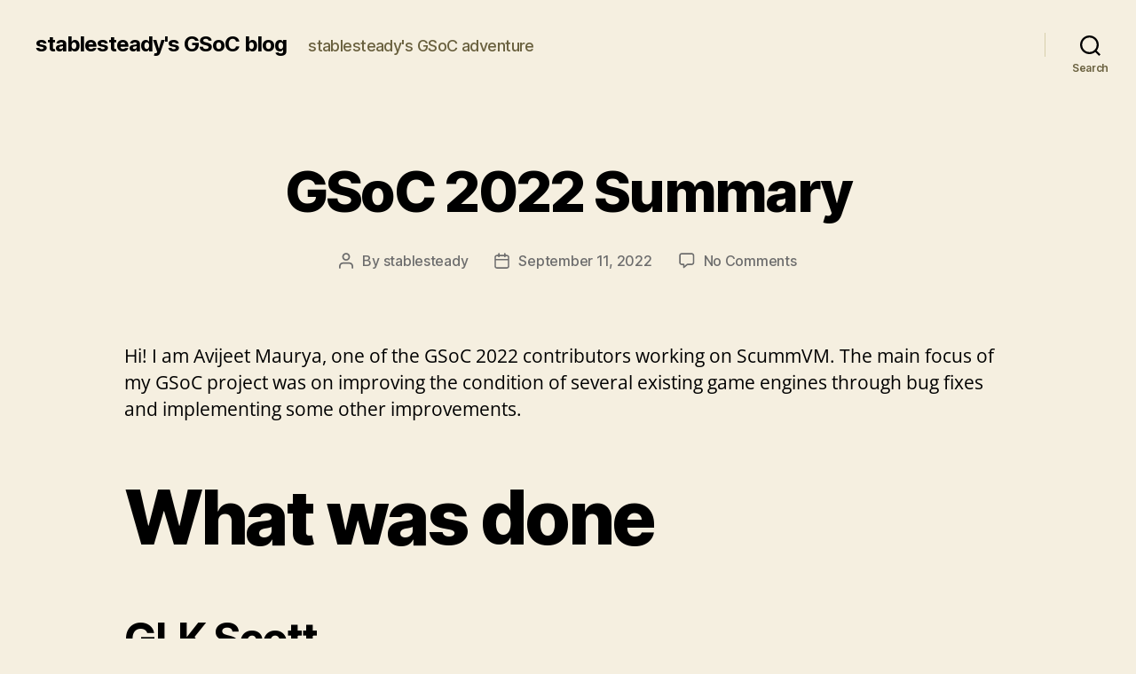

--- FILE ---
content_type: text/html; charset=UTF-8
request_url: https://blogs.scummvm.org/stablesteady/
body_size: 22293
content:
<!DOCTYPE html>

<html class="no-js" lang="en-US">

	<head>

		<meta charset="UTF-8">
		<meta name="viewport" content="width=device-width, initial-scale=1.0">

		<link rel="profile" href="https://gmpg.org/xfn/11">

		<title>stablesteady&#039;s GSoC blog &#8211; stablesteady&#039;s GSoC adventure</title>
<meta name='robots' content='max-image-preview:large' />
	<style>img:is([sizes="auto" i], [sizes^="auto," i]) { contain-intrinsic-size: 3000px 1500px }</style>
	<link rel="alternate" type="application/rss+xml" title="stablesteady&#039;s GSoC blog &raquo; Feed" href="https://blogs.scummvm.org/stablesteady/feed/" />
<link rel="alternate" type="application/rss+xml" title="stablesteady&#039;s GSoC blog &raquo; Comments Feed" href="https://blogs.scummvm.org/stablesteady/comments/feed/" />
<link rel='stylesheet' id='wp-block-library-css' href='https://blogs.scummvm.org/stablesteady/wp-includes/css/dist/block-library/style.min.css?ver=6.8.3' media='all' />
<style id='classic-theme-styles-inline-css'>
/*! This file is auto-generated */
.wp-block-button__link{color:#fff;background-color:#32373c;border-radius:9999px;box-shadow:none;text-decoration:none;padding:calc(.667em + 2px) calc(1.333em + 2px);font-size:1.125em}.wp-block-file__button{background:#32373c;color:#fff;text-decoration:none}
</style>
<style id='global-styles-inline-css'>
:root{--wp--preset--aspect-ratio--square: 1;--wp--preset--aspect-ratio--4-3: 4/3;--wp--preset--aspect-ratio--3-4: 3/4;--wp--preset--aspect-ratio--3-2: 3/2;--wp--preset--aspect-ratio--2-3: 2/3;--wp--preset--aspect-ratio--16-9: 16/9;--wp--preset--aspect-ratio--9-16: 9/16;--wp--preset--color--black: #000000;--wp--preset--color--cyan-bluish-gray: #abb8c3;--wp--preset--color--white: #ffffff;--wp--preset--color--pale-pink: #f78da7;--wp--preset--color--vivid-red: #cf2e2e;--wp--preset--color--luminous-vivid-orange: #ff6900;--wp--preset--color--luminous-vivid-amber: #fcb900;--wp--preset--color--light-green-cyan: #7bdcb5;--wp--preset--color--vivid-green-cyan: #00d084;--wp--preset--color--pale-cyan-blue: #8ed1fc;--wp--preset--color--vivid-cyan-blue: #0693e3;--wp--preset--color--vivid-purple: #9b51e0;--wp--preset--color--accent: #cd2653;--wp--preset--color--primary: #000000;--wp--preset--color--secondary: #6d6d6d;--wp--preset--color--subtle-background: #dcd7ca;--wp--preset--color--background: #f5efe0;--wp--preset--gradient--vivid-cyan-blue-to-vivid-purple: linear-gradient(135deg,rgba(6,147,227,1) 0%,rgb(155,81,224) 100%);--wp--preset--gradient--light-green-cyan-to-vivid-green-cyan: linear-gradient(135deg,rgb(122,220,180) 0%,rgb(0,208,130) 100%);--wp--preset--gradient--luminous-vivid-amber-to-luminous-vivid-orange: linear-gradient(135deg,rgba(252,185,0,1) 0%,rgba(255,105,0,1) 100%);--wp--preset--gradient--luminous-vivid-orange-to-vivid-red: linear-gradient(135deg,rgba(255,105,0,1) 0%,rgb(207,46,46) 100%);--wp--preset--gradient--very-light-gray-to-cyan-bluish-gray: linear-gradient(135deg,rgb(238,238,238) 0%,rgb(169,184,195) 100%);--wp--preset--gradient--cool-to-warm-spectrum: linear-gradient(135deg,rgb(74,234,220) 0%,rgb(151,120,209) 20%,rgb(207,42,186) 40%,rgb(238,44,130) 60%,rgb(251,105,98) 80%,rgb(254,248,76) 100%);--wp--preset--gradient--blush-light-purple: linear-gradient(135deg,rgb(255,206,236) 0%,rgb(152,150,240) 100%);--wp--preset--gradient--blush-bordeaux: linear-gradient(135deg,rgb(254,205,165) 0%,rgb(254,45,45) 50%,rgb(107,0,62) 100%);--wp--preset--gradient--luminous-dusk: linear-gradient(135deg,rgb(255,203,112) 0%,rgb(199,81,192) 50%,rgb(65,88,208) 100%);--wp--preset--gradient--pale-ocean: linear-gradient(135deg,rgb(255,245,203) 0%,rgb(182,227,212) 50%,rgb(51,167,181) 100%);--wp--preset--gradient--electric-grass: linear-gradient(135deg,rgb(202,248,128) 0%,rgb(113,206,126) 100%);--wp--preset--gradient--midnight: linear-gradient(135deg,rgb(2,3,129) 0%,rgb(40,116,252) 100%);--wp--preset--font-size--small: 18px;--wp--preset--font-size--medium: 20px;--wp--preset--font-size--large: 26.25px;--wp--preset--font-size--x-large: 42px;--wp--preset--font-size--normal: 21px;--wp--preset--font-size--larger: 32px;--wp--preset--spacing--20: 0.44rem;--wp--preset--spacing--30: 0.67rem;--wp--preset--spacing--40: 1rem;--wp--preset--spacing--50: 1.5rem;--wp--preset--spacing--60: 2.25rem;--wp--preset--spacing--70: 3.38rem;--wp--preset--spacing--80: 5.06rem;--wp--preset--shadow--natural: 6px 6px 9px rgba(0, 0, 0, 0.2);--wp--preset--shadow--deep: 12px 12px 50px rgba(0, 0, 0, 0.4);--wp--preset--shadow--sharp: 6px 6px 0px rgba(0, 0, 0, 0.2);--wp--preset--shadow--outlined: 6px 6px 0px -3px rgba(255, 255, 255, 1), 6px 6px rgba(0, 0, 0, 1);--wp--preset--shadow--crisp: 6px 6px 0px rgba(0, 0, 0, 1);}:where(.is-layout-flex){gap: 0.5em;}:where(.is-layout-grid){gap: 0.5em;}body .is-layout-flex{display: flex;}.is-layout-flex{flex-wrap: wrap;align-items: center;}.is-layout-flex > :is(*, div){margin: 0;}body .is-layout-grid{display: grid;}.is-layout-grid > :is(*, div){margin: 0;}:where(.wp-block-columns.is-layout-flex){gap: 2em;}:where(.wp-block-columns.is-layout-grid){gap: 2em;}:where(.wp-block-post-template.is-layout-flex){gap: 1.25em;}:where(.wp-block-post-template.is-layout-grid){gap: 1.25em;}.has-black-color{color: var(--wp--preset--color--black) !important;}.has-cyan-bluish-gray-color{color: var(--wp--preset--color--cyan-bluish-gray) !important;}.has-white-color{color: var(--wp--preset--color--white) !important;}.has-pale-pink-color{color: var(--wp--preset--color--pale-pink) !important;}.has-vivid-red-color{color: var(--wp--preset--color--vivid-red) !important;}.has-luminous-vivid-orange-color{color: var(--wp--preset--color--luminous-vivid-orange) !important;}.has-luminous-vivid-amber-color{color: var(--wp--preset--color--luminous-vivid-amber) !important;}.has-light-green-cyan-color{color: var(--wp--preset--color--light-green-cyan) !important;}.has-vivid-green-cyan-color{color: var(--wp--preset--color--vivid-green-cyan) !important;}.has-pale-cyan-blue-color{color: var(--wp--preset--color--pale-cyan-blue) !important;}.has-vivid-cyan-blue-color{color: var(--wp--preset--color--vivid-cyan-blue) !important;}.has-vivid-purple-color{color: var(--wp--preset--color--vivid-purple) !important;}.has-black-background-color{background-color: var(--wp--preset--color--black) !important;}.has-cyan-bluish-gray-background-color{background-color: var(--wp--preset--color--cyan-bluish-gray) !important;}.has-white-background-color{background-color: var(--wp--preset--color--white) !important;}.has-pale-pink-background-color{background-color: var(--wp--preset--color--pale-pink) !important;}.has-vivid-red-background-color{background-color: var(--wp--preset--color--vivid-red) !important;}.has-luminous-vivid-orange-background-color{background-color: var(--wp--preset--color--luminous-vivid-orange) !important;}.has-luminous-vivid-amber-background-color{background-color: var(--wp--preset--color--luminous-vivid-amber) !important;}.has-light-green-cyan-background-color{background-color: var(--wp--preset--color--light-green-cyan) !important;}.has-vivid-green-cyan-background-color{background-color: var(--wp--preset--color--vivid-green-cyan) !important;}.has-pale-cyan-blue-background-color{background-color: var(--wp--preset--color--pale-cyan-blue) !important;}.has-vivid-cyan-blue-background-color{background-color: var(--wp--preset--color--vivid-cyan-blue) !important;}.has-vivid-purple-background-color{background-color: var(--wp--preset--color--vivid-purple) !important;}.has-black-border-color{border-color: var(--wp--preset--color--black) !important;}.has-cyan-bluish-gray-border-color{border-color: var(--wp--preset--color--cyan-bluish-gray) !important;}.has-white-border-color{border-color: var(--wp--preset--color--white) !important;}.has-pale-pink-border-color{border-color: var(--wp--preset--color--pale-pink) !important;}.has-vivid-red-border-color{border-color: var(--wp--preset--color--vivid-red) !important;}.has-luminous-vivid-orange-border-color{border-color: var(--wp--preset--color--luminous-vivid-orange) !important;}.has-luminous-vivid-amber-border-color{border-color: var(--wp--preset--color--luminous-vivid-amber) !important;}.has-light-green-cyan-border-color{border-color: var(--wp--preset--color--light-green-cyan) !important;}.has-vivid-green-cyan-border-color{border-color: var(--wp--preset--color--vivid-green-cyan) !important;}.has-pale-cyan-blue-border-color{border-color: var(--wp--preset--color--pale-cyan-blue) !important;}.has-vivid-cyan-blue-border-color{border-color: var(--wp--preset--color--vivid-cyan-blue) !important;}.has-vivid-purple-border-color{border-color: var(--wp--preset--color--vivid-purple) !important;}.has-vivid-cyan-blue-to-vivid-purple-gradient-background{background: var(--wp--preset--gradient--vivid-cyan-blue-to-vivid-purple) !important;}.has-light-green-cyan-to-vivid-green-cyan-gradient-background{background: var(--wp--preset--gradient--light-green-cyan-to-vivid-green-cyan) !important;}.has-luminous-vivid-amber-to-luminous-vivid-orange-gradient-background{background: var(--wp--preset--gradient--luminous-vivid-amber-to-luminous-vivid-orange) !important;}.has-luminous-vivid-orange-to-vivid-red-gradient-background{background: var(--wp--preset--gradient--luminous-vivid-orange-to-vivid-red) !important;}.has-very-light-gray-to-cyan-bluish-gray-gradient-background{background: var(--wp--preset--gradient--very-light-gray-to-cyan-bluish-gray) !important;}.has-cool-to-warm-spectrum-gradient-background{background: var(--wp--preset--gradient--cool-to-warm-spectrum) !important;}.has-blush-light-purple-gradient-background{background: var(--wp--preset--gradient--blush-light-purple) !important;}.has-blush-bordeaux-gradient-background{background: var(--wp--preset--gradient--blush-bordeaux) !important;}.has-luminous-dusk-gradient-background{background: var(--wp--preset--gradient--luminous-dusk) !important;}.has-pale-ocean-gradient-background{background: var(--wp--preset--gradient--pale-ocean) !important;}.has-electric-grass-gradient-background{background: var(--wp--preset--gradient--electric-grass) !important;}.has-midnight-gradient-background{background: var(--wp--preset--gradient--midnight) !important;}.has-small-font-size{font-size: var(--wp--preset--font-size--small) !important;}.has-medium-font-size{font-size: var(--wp--preset--font-size--medium) !important;}.has-large-font-size{font-size: var(--wp--preset--font-size--large) !important;}.has-x-large-font-size{font-size: var(--wp--preset--font-size--x-large) !important;}
:where(.wp-block-post-template.is-layout-flex){gap: 1.25em;}:where(.wp-block-post-template.is-layout-grid){gap: 1.25em;}
:where(.wp-block-columns.is-layout-flex){gap: 2em;}:where(.wp-block-columns.is-layout-grid){gap: 2em;}
:root :where(.wp-block-pullquote){font-size: 1.5em;line-height: 1.6;}
</style>
<link rel='stylesheet' id='twentytwenty-style-css' href='https://blogs.scummvm.org/stablesteady/wp-content/themes/twentytwenty/style.css?ver=3.0' media='all' />
<style id='twentytwenty-style-inline-css'>
.color-accent,.color-accent-hover:hover,.color-accent-hover:focus,:root .has-accent-color,.has-drop-cap:not(:focus):first-letter,.wp-block-button.is-style-outline,a { color: #cd2653; }blockquote,.border-color-accent,.border-color-accent-hover:hover,.border-color-accent-hover:focus { border-color: #cd2653; }button,.button,.faux-button,.wp-block-button__link,.wp-block-file .wp-block-file__button,input[type="button"],input[type="reset"],input[type="submit"],.bg-accent,.bg-accent-hover:hover,.bg-accent-hover:focus,:root .has-accent-background-color,.comment-reply-link { background-color: #cd2653; }.fill-children-accent,.fill-children-accent * { fill: #cd2653; }body,.entry-title a,:root .has-primary-color { color: #000000; }:root .has-primary-background-color { background-color: #000000; }cite,figcaption,.wp-caption-text,.post-meta,.entry-content .wp-block-archives li,.entry-content .wp-block-categories li,.entry-content .wp-block-latest-posts li,.wp-block-latest-comments__comment-date,.wp-block-latest-posts__post-date,.wp-block-embed figcaption,.wp-block-image figcaption,.wp-block-pullquote cite,.comment-metadata,.comment-respond .comment-notes,.comment-respond .logged-in-as,.pagination .dots,.entry-content hr:not(.has-background),hr.styled-separator,:root .has-secondary-color { color: #6d6d6d; }:root .has-secondary-background-color { background-color: #6d6d6d; }pre,fieldset,input,textarea,table,table *,hr { border-color: #dcd7ca; }caption,code,code,kbd,samp,.wp-block-table.is-style-stripes tbody tr:nth-child(odd),:root .has-subtle-background-background-color { background-color: #dcd7ca; }.wp-block-table.is-style-stripes { border-bottom-color: #dcd7ca; }.wp-block-latest-posts.is-grid li { border-top-color: #dcd7ca; }:root .has-subtle-background-color { color: #dcd7ca; }body:not(.overlay-header) .primary-menu > li > a,body:not(.overlay-header) .primary-menu > li > .icon,.modal-menu a,.footer-menu a, .footer-widgets a:where(:not(.wp-block-button__link)),#site-footer .wp-block-button.is-style-outline,.wp-block-pullquote:before,.singular:not(.overlay-header) .entry-header a,.archive-header a,.header-footer-group .color-accent,.header-footer-group .color-accent-hover:hover { color: #d61347; }.social-icons a,#site-footer button:not(.toggle),#site-footer .button,#site-footer .faux-button,#site-footer .wp-block-button__link,#site-footer .wp-block-file__button,#site-footer input[type="button"],#site-footer input[type="reset"],#site-footer input[type="submit"] { background-color: #d61347; }.social-icons a,body:not(.overlay-header) .primary-menu ul,.header-footer-group button,.header-footer-group .button,.header-footer-group .faux-button,.header-footer-group .wp-block-button:not(.is-style-outline) .wp-block-button__link,.header-footer-group .wp-block-file__button,.header-footer-group input[type="button"],.header-footer-group input[type="reset"],.header-footer-group input[type="submit"] { color: #f5efe0; }#site-header,.footer-nav-widgets-wrapper,#site-footer,.menu-modal,.menu-modal-inner,.search-modal-inner,.archive-header,.singular .entry-header,.singular .featured-media:before,.wp-block-pullquote:before { background-color: #f5efe0; }.header-footer-group,body:not(.overlay-header) #site-header .toggle,.menu-modal .toggle { color: #000000; }body:not(.overlay-header) .primary-menu ul { background-color: #000000; }body:not(.overlay-header) .primary-menu > li > ul:after { border-bottom-color: #000000; }body:not(.overlay-header) .primary-menu ul ul:after { border-left-color: #000000; }.site-description,body:not(.overlay-header) .toggle-inner .toggle-text,.widget .post-date,.widget .rss-date,.widget_archive li,.widget_categories li,.widget cite,.widget_pages li,.widget_meta li,.widget_nav_menu li,.powered-by-wordpress,.footer-credits .privacy-policy,.to-the-top,.singular .entry-header .post-meta,.singular:not(.overlay-header) .entry-header .post-meta a { color: #69603e; }.header-footer-group pre,.header-footer-group fieldset,.header-footer-group input,.header-footer-group textarea,.header-footer-group table,.header-footer-group table *,.footer-nav-widgets-wrapper,#site-footer,.menu-modal nav *,.footer-widgets-outer-wrapper,.footer-top { border-color: #d7cfab; }.header-footer-group table caption,body:not(.overlay-header) .header-inner .toggle-wrapper::before { background-color: #d7cfab; }
</style>
<link rel='stylesheet' id='twentytwenty-fonts-css' href='https://blogs.scummvm.org/stablesteady/wp-content/themes/twentytwenty/assets/css/font-inter.css?ver=3.0' media='all' />
<link rel='stylesheet' id='twentytwenty-print-style-css' href='https://blogs.scummvm.org/stablesteady/wp-content/themes/twentytwenty/print.css?ver=3.0' media='print' />
<script src="https://blogs.scummvm.org/stablesteady/wp-content/themes/twentytwenty/assets/js/index.js?ver=3.0" id="twentytwenty-js-js" defer data-wp-strategy="defer"></script>
<link rel="https://api.w.org/" href="https://blogs.scummvm.org/stablesteady/wp-json/" /><link rel="EditURI" type="application/rsd+xml" title="RSD" href="https://blogs.scummvm.org/stablesteady/xmlrpc.php?rsd" />
<meta name="generator" content="WordPress 6.8.3" />
<!--Customizer CSS-->
<style type="text/css">
.powered-by-wordpress a {
    color: #cd2653;
}
.entry-content > *:not(.alignwide):not(.alignfull):not(.alignleft):not(.alignright):not(.is-style-wide), #site-content-wrapper { max-width: 100rem; }@media (min-width: 660px) {
	.entry-content > .wp-block-image figure.alignleft, .entry-content > .wp-block-image figure.alignright {
        position: static;
        max-width: 26rem;
	}
	.entry-content > .wp-block-image figure.alignleft {
        margin-left: 0;
        margin-right: 1em;
	}
	.entry-content > .wp-block-image figure.alignright {
        margin-right: 0;
        margin-left: 1em;
	}
}
@media (min-width: 1000px) {
	.entry-content > .wp-block-pullquote.alignleft, .entry-content > .wp-block-pullquote.alignright {
        position: relative;
        max-width: 26rem;
	}
	.entry-content > .wp-block-pullquote.alignleft {
        right: auto;
        margin-left: 2rem;
	}
	.entry-content > .wp-block-pullquote.alignright {
        left: auto;
        margin-right: 2rem;
	}
	.entry-content > .wp-block-image figure.alignleft, .entry-content > .wp-block-image figure.alignright {
        position: static;
        max-width: 26rem;
	}
	.entry-content > .wp-block-image figure.alignleft {
        right: calc((100vw - 100rem) / 2 + 100rem + 4rem);
        margin-left: 0;
        margin-right: 1em;
	}
	.entry-content > .wp-block-image figure.alignright {
        left: calc((100vw - 100rem) / 2 + 100rem + 4rem);
        margin-right: 0;
        margin-left: 1em;
	}
}
@media (min-width: 1280px) {
	.entry-content > .wp-block-image figure.alignleft, .entry-content > .wp-block-image figure.alignright {
        position: static;
        max-width: 26rem;
	}
	.entry-content > .wp-block-image figure.alignleft {
        right: calc((100vw - 100rem) / 2 + 100rem + 4rem);
        margin-left: 0;
        margin-right: 1em;
	}
	.entry-content > .wp-block-image figure.alignright {
        left: calc((100vw - 100rem) / 2 + 100rem + 4rem);
        margin-right: 0;
        margin-left: 1em;
	}
}
@media (min-width: 1620px) {
	.entry-content > .wp-block-pullquote.alignleft, .entry-content > .wp-block-pullquote.alignright {
        position: absolute;
        max-width: calc((100% - 100rem) / 2 - 6rem);
	}
	.entry-content > .wp-block-pullquote.alignleft {
        right: calc((100vw - 100rem) / 2 + 100rem + 2rem);
        margin-left: -31rem;
	}
	.entry-content > .wp-block-pullquote.alignright {
        left: calc((100vw - 100rem) / 2 + 100rem + 2rem);
        margin-right: -31rem;
	}
	.entry-content > .wp-block-image figure.alignleft, .entry-content > .wp-block-image figure.alignright {
        position: absolute;
        max-width: calc((100% - 100rem) / 2 - 4rem);
	}
	.entry-content > .wp-block-image figure.alignleft {
        right: calc((100vw - 100rem) / 2 + 100rem + 4rem);
        margin-left: -29rem;
        margin-right: -2rem;
	}
	.entry-content > .wp-block-image figure.alignright {
        left: calc((100vw - 100rem) / 2 + 100rem + 4rem);
        margin-right: -29rem;
        margin-left: -2rem;
	}
}

</style> 
<!--/Customizer CSS-->
<script>
document.documentElement.className = document.documentElement.className.replace( 'no-js', 'js' );
//# sourceURL=twentytwenty_no_js_class
</script>
		<style id="wp-custom-css">
			/* open-sans-300 - latin */
@font-face {
  font-family: 'Open Sans';
  font-style: normal;
  font-weight: 300;
  src: url('https://blogs.scummvm.org/fonts/open-sans-v28-latin-300.eot'); /* IE9 Compat Modes */
  src: local(''),
       url('https://blogs.scummvm.org/fonts/open-sans-v28-latin-300.eot?#iefix') format('embedded-opentype'), /* IE6-IE8 */
       url('https://blogs.scummvm.org/fonts/open-sans-v28-latin-300.woff2') format('woff2'), /* Super Modern Browsers */
       url('https://blogs.scummvm.org/fonts/open-sans-v28-latin-300.woff') format('woff'), /* Modern Browsers */
       url('https://blogs.scummvm.org/fonts/open-sans-v28-latin-300.ttf') format('truetype'), /* Safari, Android, iOS */
       url('https://blogs.scummvm.org/fonts/open-sans-v28-latin-300.svg#OpenSans') format('svg'); /* Legacy iOS */
}

/* open-sans-regular - latin */
@font-face {
  font-family: 'Open Sans';
  font-style: normal;
  font-weight: 400;
  src: url('https://blogs.scummvm.org/fonts/open-sans-v28-latin-regular.eot'); /* IE9 Compat Modes */
  src: local(''),
       url('https://blogs.scummvm.org/fonts/open-sans-v28-latin-regular.eot?#iefix') format('embedded-opentype'), /* IE6-IE8 */
       url('https://blogs.scummvm.org/fonts/open-sans-v28-latin-regular.woff2') format('woff2'), /* Super Modern Browsers */
       url('https://blogs.scummvm.org/fonts/open-sans-v28-latin-regular.woff') format('woff'), /* Modern Browsers */
       url('https://blogs.scummvm.org/fonts/open-sans-v28-latin-regular.ttf') format('truetype'), /* Safari, Android, iOS */
       url('https://blogs.scummvm.org/fonts/open-sans-v28-latin-regular.svg#OpenSans') format('svg'); /* Legacy iOS */
}

/* open-sans-500 - latin */
@font-face {
  font-family: 'Open Sans';
  font-style: normal;
  font-weight: 500;
  src: url('https://blogs.scummvm.org/fonts/open-sans-v28-latin-500.eot'); /* IE9 Compat Modes */
  src: local(''),
       url('https://blogs.scummvm.org/fonts/open-sans-v28-latin-500.eot?#iefix') format('embedded-opentype'), /* IE6-IE8 */
       url('https://blogs.scummvm.org/fonts/open-sans-v28-latin-500.woff2') format('woff2'), /* Super Modern Browsers */
       url('https://blogs.scummvm.org/fonts/open-sans-v28-latin-500.woff') format('woff'), /* Modern Browsers */
       url('https://blogs.scummvm.org/fonts/open-sans-v28-latin-500.ttf') format('truetype'), /* Safari, Android, iOS */
       url('https://blogs.scummvm.org/fonts/open-sans-v28-latin-500.svg#OpenSans') format('svg'); /* Legacy iOS */
}

/* open-sans-600 - latin */
@font-face {
  font-family: 'Open Sans';
  font-style: normal;
  font-weight: 600;
  src: url('https://blogs.scummvm.org/fonts/open-sans-v28-latin-600.eot'); /* IE9 Compat Modes */
  src: local(''),
       url('https://blogs.scummvm.org/fonts/open-sans-v28-latin-600.eot?#iefix') format('embedded-opentype'), /* IE6-IE8 */
       url('https://blogs.scummvm.org/fonts/open-sans-v28-latin-600.woff2') format('woff2'), /* Super Modern Browsers */
       url('https://blogs.scummvm.org/fonts/open-sans-v28-latin-600.woff') format('woff'), /* Modern Browsers */
       url('https://blogs.scummvm.org/fonts/open-sans-v28-latin-600.ttf') format('truetype'), /* Safari, Android, iOS */
       url('https://blogs.scummvm.org/fonts/open-sans-v28-latin-600.svg#OpenSans') format('svg'); /* Legacy iOS */
}

/* open-sans-700 - latin */
@font-face {
  font-family: 'Open Sans';
  font-style: normal;
  font-weight: 700;
  src: url('https://blogs.scummvm.org/fonts/open-sans-v28-latin-700.eot'); /* IE9 Compat Modes */
  src: local(''),
       url('https://blogs.scummvm.org/fonts/open-sans-v28-latin-700.eot?#iefix') format('embedded-opentype'), /* IE6-IE8 */
       url('https://blogs.scummvm.org/fonts/open-sans-v28-latin-700.woff2') format('woff2'), /* Super Modern Browsers */
       url('https://blogs.scummvm.org/fonts/open-sans-v28-latin-700.woff') format('woff'), /* Modern Browsers */
       url('https://blogs.scummvm.org/fonts/open-sans-v28-latin-700.ttf') format('truetype'), /* Safari, Android, iOS */
       url('https://blogs.scummvm.org/fonts/open-sans-v28-latin-700.svg#OpenSans') format('svg'); /* Legacy iOS */
}

/* open-sans-800 - latin */
@font-face {
  font-family: 'Open Sans';
  font-style: normal;
  font-weight: 800;
  src: url('https://blogs.scummvm.org/fonts/open-sans-v28-latin-800.eot'); /* IE9 Compat Modes */
  src: local(''),
       url('https://blogs.scummvm.org/fonts/open-sans-v28-latin-800.eot?#iefix') format('embedded-opentype'), /* IE6-IE8 */
       url('https://blogs.scummvm.org/fonts/open-sans-v28-latin-800.woff2') format('woff2'), /* Super Modern Browsers */
       url('https://blogs.scummvm.org/fonts/open-sans-v28-latin-800.woff') format('woff'), /* Modern Browsers */
       url('https://blogs.scummvm.org/fonts/open-sans-v28-latin-800.ttf') format('truetype'), /* Safari, Android, iOS */
       url('https://blogs.scummvm.org/fonts/open-sans-v28-latin-800.svg#OpenSans') format('svg'); /* Legacy iOS */
}

/* open-sans-300italic - latin */
@font-face {
  font-family: 'Open Sans';
  font-style: italic;
  font-weight: 300;
  src: url('https://blogs.scummvm.org/fonts/open-sans-v28-latin-300italic.eot'); /* IE9 Compat Modes */
  src: local(''),
       url('https://blogs.scummvm.org/fonts/open-sans-v28-latin-300italic.eot?#iefix') format('embedded-opentype'), /* IE6-IE8 */
       url('https://blogs.scummvm.org/fonts/open-sans-v28-latin-300italic.woff2') format('woff2'), /* Super Modern Browsers */
       url('https://blogs.scummvm.org/fonts/open-sans-v28-latin-300italic.woff') format('woff'), /* Modern Browsers */
       url('https://blogs.scummvm.org/fonts/open-sans-v28-latin-300italic.ttf') format('truetype'), /* Safari, Android, iOS */
       url('https://blogs.scummvm.org/fonts/open-sans-v28-latin-300italic.svg#OpenSans') format('svg'); /* Legacy iOS */
}

/* open-sans-italic - latin */
@font-face {
  font-family: 'Open Sans';
  font-style: italic;
  font-weight: 400;
  src: url('https://blogs.scummvm.org/fonts/open-sans-v28-latin-italic.eot'); /* IE9 Compat Modes */
  src: local(''),
       url('https://blogs.scummvm.org/fonts/open-sans-v28-latin-italic.eot?#iefix') format('embedded-opentype'), /* IE6-IE8 */
       url('https://blogs.scummvm.org/fonts/open-sans-v28-latin-italic.woff2') format('woff2'), /* Super Modern Browsers */
       url('https://blogs.scummvm.org/fonts/open-sans-v28-latin-italic.woff') format('woff'), /* Modern Browsers */
       url('https://blogs.scummvm.org/fonts/open-sans-v28-latin-italic.ttf') format('truetype'), /* Safari, Android, iOS */
       url('https://blogs.scummvm.org/fonts/open-sans-v28-latin-italic.svg#OpenSans') format('svg'); /* Legacy iOS */
}

/* open-sans-500italic - latin */
@font-face {
  font-family: 'Open Sans';
  font-style: italic;
  font-weight: 500;
  src: url('https://blogs.scummvm.org/fonts/open-sans-v28-latin-500italic.eot'); /* IE9 Compat Modes */
  src: local(''),
       url('https://blogs.scummvm.org/fonts/open-sans-v28-latin-500italic.eot?#iefix') format('embedded-opentype'), /* IE6-IE8 */
       url('https://blogs.scummvm.org/fonts/open-sans-v28-latin-500italic.woff2') format('woff2'), /* Super Modern Browsers */
       url('https://blogs.scummvm.org/fonts/open-sans-v28-latin-500italic.woff') format('woff'), /* Modern Browsers */
       url('https://blogs.scummvm.org/fonts/open-sans-v28-latin-500italic.ttf') format('truetype'), /* Safari, Android, iOS */
       url('https://blogs.scummvm.org/fonts/open-sans-v28-latin-500italic.svg#OpenSans') format('svg'); /* Legacy iOS */
}

/* open-sans-600italic - latin */
@font-face {
  font-family: 'Open Sans';
  font-style: italic;
  font-weight: 600;
  src: url('https://blogs.scummvm.org/fonts/open-sans-v28-latin-600italic.eot'); /* IE9 Compat Modes */
  src: local(''),
       url('https://blogs.scummvm.org/fonts/open-sans-v28-latin-600italic.eot?#iefix') format('embedded-opentype'), /* IE6-IE8 */
       url('https://blogs.scummvm.org/fonts/open-sans-v28-latin-600italic.woff2') format('woff2'), /* Super Modern Browsers */
       url('https://blogs.scummvm.org/fonts/open-sans-v28-latin-600italic.woff') format('woff'), /* Modern Browsers */
       url('https://blogs.scummvm.org/fonts/open-sans-v28-latin-600italic.ttf') format('truetype'), /* Safari, Android, iOS */
       url('https://blogs.scummvm.org/fonts/open-sans-v28-latin-600italic.svg#OpenSans') format('svg'); /* Legacy iOS */
}

/* open-sans-700italic - latin */
@font-face {
  font-family: 'Open Sans';
  font-style: italic;
  font-weight: 700;
  src: url('https://blogs.scummvm.org/fonts/open-sans-v28-latin-700italic.eot'); /* IE9 Compat Modes */
  src: local(''),
       url('https://blogs.scummvm.org/fonts/open-sans-v28-latin-700italic.eot?#iefix') format('embedded-opentype'), /* IE6-IE8 */
       url('https://blogs.scummvm.org/fonts/open-sans-v28-latin-700italic.woff2') format('woff2'), /* Super Modern Browsers */
       url('https://blogs.scummvm.org/fonts/open-sans-v28-latin-700italic.woff') format('woff'), /* Modern Browsers */
       url('https://blogs.scummvm.org/fonts/open-sans-v28-latin-700italic.ttf') format('truetype'), /* Safari, Android, iOS */
       url('https://blogs.scummvm.org/fonts/open-sans-v28-latin-700italic.svg#OpenSans') format('svg'); /* Legacy iOS */
}

/* open-sans-800italic - latin */
@font-face {
  font-family: 'Open Sans';
  font-style: italic;
  font-weight: 800;
  src: url('https://blogs.scummvm.org/fonts/open-sans-v28-latin-800italic.eot'); /* IE9 Compat Modes */
  src: local(''),
       url('https://blogs.scummvm.org/fonts/open-sans-v28-latin-800italic.eot?#iefix') format('embedded-opentype'), /* IE6-IE8 */
       url('https://blogs.scummvm.org/fonts/open-sans-v28-latin-800italic.woff2') format('woff2'), /* Super Modern Browsers */
       url('https://blogs.scummvm.org/fonts/open-sans-v28-latin-800italic.woff') format('woff'), /* Modern Browsers */
       url('https://blogs.scummvm.org/fonts/open-sans-v28-latin-800italic.ttf') format('truetype'), /* Safari, Android, iOS */
       url('https://blogs.scummvm.org/fonts/open-sans-v28-latin-800italic.svg#OpenSans') format('svg'); /* Legacy iOS */
}

div.entry-content {
	font-family:'Open Sans', sans-serif;
}		</style>
		
	</head>

	<body class="home blog wp-embed-responsive wp-theme-twentytwenty enable-search-modal has-no-pagination showing-comments hide-avatars footer-top-visible reduced-spacing">

		<a class="skip-link screen-reader-text" href="#site-content">Skip to the content</a>
		<header id="site-header" class="header-footer-group">

			<div class="header-inner section-inner">

				<div class="header-titles-wrapper">

					
						<button class="toggle search-toggle mobile-search-toggle" data-toggle-target=".search-modal" data-toggle-body-class="showing-search-modal" data-set-focus=".search-modal .search-field" aria-expanded="false">
							<span class="toggle-inner">
								<span class="toggle-icon">
									<svg class="svg-icon" aria-hidden="true" role="img" focusable="false" xmlns="http://www.w3.org/2000/svg" width="23" height="23" viewBox="0 0 23 23"><path d="M38.710696,48.0601792 L43,52.3494831 L41.3494831,54 L37.0601792,49.710696 C35.2632422,51.1481185 32.9839107,52.0076499 30.5038249,52.0076499 C24.7027226,52.0076499 20,47.3049272 20,41.5038249 C20,35.7027226 24.7027226,31 30.5038249,31 C36.3049272,31 41.0076499,35.7027226 41.0076499,41.5038249 C41.0076499,43.9839107 40.1481185,46.2632422 38.710696,48.0601792 Z M36.3875844,47.1716785 C37.8030221,45.7026647 38.6734666,43.7048964 38.6734666,41.5038249 C38.6734666,36.9918565 35.0157934,33.3341833 30.5038249,33.3341833 C25.9918565,33.3341833 22.3341833,36.9918565 22.3341833,41.5038249 C22.3341833,46.0157934 25.9918565,49.6734666 30.5038249,49.6734666 C32.7048964,49.6734666 34.7026647,48.8030221 36.1716785,47.3875844 C36.2023931,47.347638 36.2360451,47.3092237 36.2726343,47.2726343 C36.3092237,47.2360451 36.347638,47.2023931 36.3875844,47.1716785 Z" transform="translate(-20 -31)" /></svg>								</span>
								<span class="toggle-text">Search</span>
							</span>
						</button><!-- .search-toggle -->

					
					<div class="header-titles">

						<h1 class="site-title"><a href="https://blogs.scummvm.org/stablesteady/" aria-current="page" rel="home">stablesteady&#039;s GSoC blog</a></h1><div class="site-description">stablesteady&#039;s GSoC adventure</div><!-- .site-description -->
					</div><!-- .header-titles -->

					<button class="toggle nav-toggle mobile-nav-toggle" data-toggle-target=".menu-modal"  data-toggle-body-class="showing-menu-modal" aria-expanded="false" data-set-focus=".close-nav-toggle">
						<span class="toggle-inner">
							<span class="toggle-icon">
								<svg class="svg-icon" aria-hidden="true" role="img" focusable="false" xmlns="http://www.w3.org/2000/svg" width="26" height="7" viewBox="0 0 26 7"><path fill-rule="evenodd" d="M332.5,45 C330.567003,45 329,43.4329966 329,41.5 C329,39.5670034 330.567003,38 332.5,38 C334.432997,38 336,39.5670034 336,41.5 C336,43.4329966 334.432997,45 332.5,45 Z M342,45 C340.067003,45 338.5,43.4329966 338.5,41.5 C338.5,39.5670034 340.067003,38 342,38 C343.932997,38 345.5,39.5670034 345.5,41.5 C345.5,43.4329966 343.932997,45 342,45 Z M351.5,45 C349.567003,45 348,43.4329966 348,41.5 C348,39.5670034 349.567003,38 351.5,38 C353.432997,38 355,39.5670034 355,41.5 C355,43.4329966 353.432997,45 351.5,45 Z" transform="translate(-329 -38)" /></svg>							</span>
							<span class="toggle-text">Menu</span>
						</span>
					</button><!-- .nav-toggle -->

				</div><!-- .header-titles-wrapper -->

				<div class="header-navigation-wrapper">

					
							<nav class="primary-menu-wrapper" aria-label="Horizontal">

								<ul class="primary-menu reset-list-style">

								
								</ul>

							</nav><!-- .primary-menu-wrapper -->

						
						<div class="header-toggles hide-no-js">

						
							<div class="toggle-wrapper search-toggle-wrapper">

								<button class="toggle search-toggle desktop-search-toggle" data-toggle-target=".search-modal" data-toggle-body-class="showing-search-modal" data-set-focus=".search-modal .search-field" aria-expanded="false">
									<span class="toggle-inner">
										<svg class="svg-icon" aria-hidden="true" role="img" focusable="false" xmlns="http://www.w3.org/2000/svg" width="23" height="23" viewBox="0 0 23 23"><path d="M38.710696,48.0601792 L43,52.3494831 L41.3494831,54 L37.0601792,49.710696 C35.2632422,51.1481185 32.9839107,52.0076499 30.5038249,52.0076499 C24.7027226,52.0076499 20,47.3049272 20,41.5038249 C20,35.7027226 24.7027226,31 30.5038249,31 C36.3049272,31 41.0076499,35.7027226 41.0076499,41.5038249 C41.0076499,43.9839107 40.1481185,46.2632422 38.710696,48.0601792 Z M36.3875844,47.1716785 C37.8030221,45.7026647 38.6734666,43.7048964 38.6734666,41.5038249 C38.6734666,36.9918565 35.0157934,33.3341833 30.5038249,33.3341833 C25.9918565,33.3341833 22.3341833,36.9918565 22.3341833,41.5038249 C22.3341833,46.0157934 25.9918565,49.6734666 30.5038249,49.6734666 C32.7048964,49.6734666 34.7026647,48.8030221 36.1716785,47.3875844 C36.2023931,47.347638 36.2360451,47.3092237 36.2726343,47.2726343 C36.3092237,47.2360451 36.347638,47.2023931 36.3875844,47.1716785 Z" transform="translate(-20 -31)" /></svg>										<span class="toggle-text">Search</span>
									</span>
								</button><!-- .search-toggle -->

							</div>

							
						</div><!-- .header-toggles -->
						
				</div><!-- .header-navigation-wrapper -->

			</div><!-- .header-inner -->

			<div class="search-modal cover-modal header-footer-group" data-modal-target-string=".search-modal" role="dialog" aria-modal="true" aria-label="Search">

	<div class="search-modal-inner modal-inner">

		<div class="section-inner">

			<form role="search" aria-label="Search for:" method="get" class="search-form" action="https://blogs.scummvm.org/stablesteady/">
	<label for="search-form-1">
		<span class="screen-reader-text">
			Search for:		</span>
		<input type="search" id="search-form-1" class="search-field" placeholder="Search &hellip;" value="" name="s" />
	</label>
	<input type="submit" class="search-submit" value="Search" />
</form>

			<button class="toggle search-untoggle close-search-toggle fill-children-current-color" data-toggle-target=".search-modal" data-toggle-body-class="showing-search-modal" data-set-focus=".search-modal .search-field">
				<span class="screen-reader-text">
					Close search				</span>
				<svg class="svg-icon" aria-hidden="true" role="img" focusable="false" xmlns="http://www.w3.org/2000/svg" width="16" height="16" viewBox="0 0 16 16"><polygon fill="" fill-rule="evenodd" points="6.852 7.649 .399 1.195 1.445 .149 7.899 6.602 14.352 .149 15.399 1.195 8.945 7.649 15.399 14.102 14.352 15.149 7.899 8.695 1.445 15.149 .399 14.102" /></svg>			</button><!-- .search-toggle -->

		</div><!-- .section-inner -->

	</div><!-- .search-modal-inner -->

</div><!-- .menu-modal -->

		</header><!-- #site-header -->

		
<div class="menu-modal cover-modal header-footer-group" data-modal-target-string=".menu-modal">

	<div class="menu-modal-inner modal-inner">

		<div class="menu-wrapper section-inner">

			<div class="menu-top">

				<button class="toggle close-nav-toggle fill-children-current-color" data-toggle-target=".menu-modal" data-toggle-body-class="showing-menu-modal" data-set-focus=".menu-modal">
					<span class="toggle-text">Close Menu</span>
					<svg class="svg-icon" aria-hidden="true" role="img" focusable="false" xmlns="http://www.w3.org/2000/svg" width="16" height="16" viewBox="0 0 16 16"><polygon fill="" fill-rule="evenodd" points="6.852 7.649 .399 1.195 1.445 .149 7.899 6.602 14.352 .149 15.399 1.195 8.945 7.649 15.399 14.102 14.352 15.149 7.899 8.695 1.445 15.149 .399 14.102" /></svg>				</button><!-- .nav-toggle -->

				
					<nav class="mobile-menu" aria-label="Mobile">

						<ul class="modal-menu reset-list-style">

						
						</ul>

					</nav>

					
			</div><!-- .menu-top -->

			<div class="menu-bottom">

				
			</div><!-- .menu-bottom -->

		</div><!-- .menu-wrapper -->

	</div><!-- .menu-modal-inner -->

</div><!-- .menu-modal -->

<main id="site-content">

	
<article class="post-116 post type-post status-publish format-standard hentry category-uncategorized" id="post-116">

	
<header class="entry-header has-text-align-center">

	<div class="entry-header-inner section-inner medium">

		<h2 class="entry-title heading-size-1"><a href="https://blogs.scummvm.org/stablesteady/2022/09/11/gsoc-2022-summary/">GSoC 2022 Summary</a></h2>
		<div class="post-meta-wrapper post-meta-single post-meta-single-top">

			<ul class="post-meta">

									<li class="post-author meta-wrapper">
						<span class="meta-icon">
							<span class="screen-reader-text">
								Post author							</span>
							<svg class="svg-icon" aria-hidden="true" role="img" focusable="false" xmlns="http://www.w3.org/2000/svg" width="18" height="20" viewBox="0 0 18 20"><path fill="" d="M18,19 C18,19.5522847 17.5522847,20 17,20 C16.4477153,20 16,19.5522847 16,19 L16,17 C16,15.3431458 14.6568542,14 13,14 L5,14 C3.34314575,14 2,15.3431458 2,17 L2,19 C2,19.5522847 1.55228475,20 1,20 C0.44771525,20 0,19.5522847 0,19 L0,17 C0,14.2385763 2.23857625,12 5,12 L13,12 C15.7614237,12 18,14.2385763 18,17 L18,19 Z M9,10 C6.23857625,10 4,7.76142375 4,5 C4,2.23857625 6.23857625,0 9,0 C11.7614237,0 14,2.23857625 14,5 C14,7.76142375 11.7614237,10 9,10 Z M9,8 C10.6568542,8 12,6.65685425 12,5 C12,3.34314575 10.6568542,2 9,2 C7.34314575,2 6,3.34314575 6,5 C6,6.65685425 7.34314575,8 9,8 Z" /></svg>						</span>
						<span class="meta-text">
							By <a href="https://blogs.scummvm.org/stablesteady/author/stablesteady/">stablesteady</a>						</span>
					</li>
										<li class="post-date meta-wrapper">
						<span class="meta-icon">
							<span class="screen-reader-text">
								Post date							</span>
							<svg class="svg-icon" aria-hidden="true" role="img" focusable="false" xmlns="http://www.w3.org/2000/svg" width="18" height="19" viewBox="0 0 18 19"><path fill="" d="M4.60069444,4.09375 L3.25,4.09375 C2.47334957,4.09375 1.84375,4.72334957 1.84375,5.5 L1.84375,7.26736111 L16.15625,7.26736111 L16.15625,5.5 C16.15625,4.72334957 15.5266504,4.09375 14.75,4.09375 L13.3993056,4.09375 L13.3993056,4.55555556 C13.3993056,5.02154581 13.0215458,5.39930556 12.5555556,5.39930556 C12.0895653,5.39930556 11.7118056,5.02154581 11.7118056,4.55555556 L11.7118056,4.09375 L6.28819444,4.09375 L6.28819444,4.55555556 C6.28819444,5.02154581 5.9104347,5.39930556 5.44444444,5.39930556 C4.97845419,5.39930556 4.60069444,5.02154581 4.60069444,4.55555556 L4.60069444,4.09375 Z M6.28819444,2.40625 L11.7118056,2.40625 L11.7118056,1 C11.7118056,0.534009742 12.0895653,0.15625 12.5555556,0.15625 C13.0215458,0.15625 13.3993056,0.534009742 13.3993056,1 L13.3993056,2.40625 L14.75,2.40625 C16.4586309,2.40625 17.84375,3.79136906 17.84375,5.5 L17.84375,15.875 C17.84375,17.5836309 16.4586309,18.96875 14.75,18.96875 L3.25,18.96875 C1.54136906,18.96875 0.15625,17.5836309 0.15625,15.875 L0.15625,5.5 C0.15625,3.79136906 1.54136906,2.40625 3.25,2.40625 L4.60069444,2.40625 L4.60069444,1 C4.60069444,0.534009742 4.97845419,0.15625 5.44444444,0.15625 C5.9104347,0.15625 6.28819444,0.534009742 6.28819444,1 L6.28819444,2.40625 Z M1.84375,8.95486111 L1.84375,15.875 C1.84375,16.6516504 2.47334957,17.28125 3.25,17.28125 L14.75,17.28125 C15.5266504,17.28125 16.15625,16.6516504 16.15625,15.875 L16.15625,8.95486111 L1.84375,8.95486111 Z" /></svg>						</span>
						<span class="meta-text">
							<a href="https://blogs.scummvm.org/stablesteady/2022/09/11/gsoc-2022-summary/">September 11, 2022</a>
						</span>
					</li>
										<li class="post-comment-link meta-wrapper">
						<span class="meta-icon">
							<svg class="svg-icon" aria-hidden="true" role="img" focusable="false" xmlns="http://www.w3.org/2000/svg" width="19" height="19" viewBox="0 0 19 19"><path d="M9.43016863,13.2235931 C9.58624731,13.094699 9.7823475,13.0241935 9.98476849,13.0241935 L15.0564516,13.0241935 C15.8581553,13.0241935 16.5080645,12.3742843 16.5080645,11.5725806 L16.5080645,3.44354839 C16.5080645,2.64184472 15.8581553,1.99193548 15.0564516,1.99193548 L3.44354839,1.99193548 C2.64184472,1.99193548 1.99193548,2.64184472 1.99193548,3.44354839 L1.99193548,11.5725806 C1.99193548,12.3742843 2.64184472,13.0241935 3.44354839,13.0241935 L5.76612903,13.0241935 C6.24715123,13.0241935 6.63709677,13.4141391 6.63709677,13.8951613 L6.63709677,15.5301903 L9.43016863,13.2235931 Z M3.44354839,14.766129 C1.67980032,14.766129 0.25,13.3363287 0.25,11.5725806 L0.25,3.44354839 C0.25,1.67980032 1.67980032,0.25 3.44354839,0.25 L15.0564516,0.25 C16.8201997,0.25 18.25,1.67980032 18.25,3.44354839 L18.25,11.5725806 C18.25,13.3363287 16.8201997,14.766129 15.0564516,14.766129 L10.2979143,14.766129 L6.32072889,18.0506004 C5.75274472,18.5196577 4.89516129,18.1156602 4.89516129,17.3790323 L4.89516129,14.766129 L3.44354839,14.766129 Z" /></svg>						</span>
						<span class="meta-text">
							<a href="https://blogs.scummvm.org/stablesteady/2022/09/11/gsoc-2022-summary/#respond">No Comments<span class="screen-reader-text"> on GSoC 2022 Summary</span></a>						</span>
					</li>
					
			</ul><!-- .post-meta -->

		</div><!-- .post-meta-wrapper -->

		
	</div><!-- .entry-header-inner -->

</header><!-- .entry-header -->

	<div class="post-inner thin ">

		<div class="entry-content">

			<p>Hi! I am Avijeet Maurya, one of the GSoC 2022 contributors working on ScummVM. The main focus of my GSoC project was on improving the condition of several existing game engines through bug fixes and implementing some other improvements.</p>
<h1>What was done</h1>
<h2><strong>GLK Scott</strong></h2>
<p>Implemented support for C64 and TI99/4A games by porting the GLK Scott interpreter from spatterlight.</p>
<h6>Blog Posts:</h6>
<p><a href="https://blogs.scummvm.org/stablesteady/2022/05/29/week-1-getting-started/">Week 1 – Getting started.</a></p>
<p><a href="https://blogs.scummvm.org/stablesteady/2022/06/05/week-2-some-progress/">Week 2 – Some progress and cleanup</a></p>
<p><a href="https://blogs.scummvm.org/stablesteady/2022/06/12/week-3-community-bonding-period-ends/">Week 3 – Community Bonding period ends</a></p>
<p><a href="https://blogs.scummvm.org/stablesteady/2022/06/19/week-4-start-of-the-coding-period/">Week 4 – Start of the coding period</a></p>
<p><a href="https://blogs.scummvm.org/stablesteady/2022/06/26/week-5-finishing-up-scott/">Week 5 – Finishing up Scott</a></p>
<h6>Pull requests: <a href="https://github.com/scummvm/scummvm/pull/3922">#1</a>, <a href="https://github.com/scummvm/scummvm/pull/4007">#2</a>, <a href="https://github.com/scummvm/scummvm/pull/4044">#3</a>, <a href="https://github.com/scummvm/scummvm/pull/4051">#4</a></h6>
<h2>PINK</h2>
<p>Various bug fixes related to the in-game PDA and updating the code to work with the newer MacGUI implementation. Also fixed bugs related to Hebrew support.</p>
<h6>Blog Posts:</h6>
<p><a href="https://blogs.scummvm.org/stablesteady/2022/07/03/week-6-working-on-pink/">Week 6 – Working on PINK</a></p>
<p><a href="https://blogs.scummvm.org/stablesteady/2022/07/10/week-7-finishing-up-pink/">Week 7 – Finishing up PINK</a></p>
<p><a href="https://blogs.scummvm.org/stablesteady/2022/08/07/week-11-finishing-wage-and-pink/">Week 11 – Finishing WAGE and PINK</a></p>
<h6>Pull requests: <a href="https://github.com/scummvm/scummvm/pull/4061">#1</a>, <a href="https://github.com/scummvm/scummvm/pull/4063">#2</a>, <a href="https://github.com/scummvm/scummvm/pull/4068">#3</a>, <a href="https://github.com/scummvm/scummvm/pull/4075">#4</a>, <a href="https://github.com/scummvm/scummvm/pull/4077">#5</a>, <a href="https://github.com/scummvm/scummvm/pull/4081">#6</a>, <a href="https://github.com/scummvm/scummvm/pull/4147">#7</a>, <a href="https://github.com/scummvm/scummvm/pull/4160">#8</a></h6>
<h2>WAGE</h2>
<p>Various bug fixes and MacGUI related improvements.</p>
<h6>Blog Posts:</h6>
<p><a href="https://blogs.scummvm.org/stablesteady/2022/07/17/week-8-working-on-wage/">Week 8 – Working on WAGE</a></p>
<p><a href="https://blogs.scummvm.org/stablesteady/2022/07/24/week-9-working-on-wage-ii/">Week 9 – Working on WAGE II</a></p>
<p><a href="https://blogs.scummvm.org/stablesteady/2022/07/30/week-10-working-on-wage-iii/">Week 10 – Working on WAGE III</a></p>
<p><a href="https://blogs.scummvm.org/stablesteady/2022/08/07/week-11-finishing-wage-and-pink/">Week 11 – Finishing WAGE and PINK</a></p>
<h6>Pull Requests: <a href="https://github.com/scummvm/scummvm/pull/4148">#1</a></h6>
<h2>MacVenture</h2>
<p>Various bug fixes related to GUI.</p>
<h6>Blog Posts:</h6>
<p><a href="https://blogs.scummvm.org/stablesteady/2022/08/14/week-12-working-on-macventure/">Week 12 – Working on MacVenture</a></p>
<p><a href="https://blogs.scummvm.org/stablesteady/2022/08/22/week-13-working-on-macventure-ii/">Week 13 – Working on MacVenture II</a></p>
<p><a href="https://blogs.scummvm.org/stablesteady/2022/08/28/week-14-working-on-macventure-iii/">Week 14 – Working on MacVenture III</a></p>
<p><a href="https://blogs.scummvm.org/stablesteady/2022/09/04/week-15-wrapping-up/">Week 15 – Wrapping up</a></p>
<h6>Pull requests: <a href="https://github.com/scummvm/scummvm/pull/4255">#1</a></h6>
<h2>Avalanche</h2>
<p>Fixed two gameplay bugs.</p>
<h6>Blog Posts:</h6>
<p><a href="https://blogs.scummvm.org/stablesteady/2022/09/11/week-15-part-ii-working-on-avalanche/">Week 15 Part II – Working on Avalanche</a></p>
<h6>Pull requests: <a href="https://github.com/scummvm/scummvm/pull/4259">#1</a></h6>
<h1>What is Left</h1>
<p>The leftover work is distributed between MacVenture and Avalanche. For MacVenture I still need to:</p>
<ul>
<li>Implement lasso selection</li>
<li>Add IIGS support</li>
</ul>
<p>For Avalanche I need to work on the TODOs listed on <a href="https://wiki.scummvm.org/index.php/Avalanche">the wiki page</a>.</p>
<h1>Closing Thoughts</h1>
<p>GSoC wasn&#8217;t something I could have completed on my own so I would like to start by thanking the ScummVM team for being so helpful at all stages of the program. Special thanks to sev, eientei, Jaderlund and Voltya for helping out with different parts of the project.</p>
<p>Getting started with contributing to other open source projects was always a daunting prospect because of how difficult it was to actually understand the huge codebase of various projects but this time I managed to overcome that through a combination of just going at the problem at hand and also asking for help when needed.</p>
<p>A really important thing I discovered through GSoC was to have a positive mindset while coding. I never really felt nervous, even when I was stuck on something because I knew I had people to rely on and ask questions to. This helped me progress through in a much more relaxed manner which is something I don&#8217;t think I could have done before.</p>
<p>And speaking of asking questions, it was something I always hesitated to do because I felt like it was a stupid thing to do but now I know that it&#8217;s better to admit that you don&#8217;t understand something rather than pretend that you do and cause problems later.</p>
<p>Another thing I have learned through GSoC is getting into the habit of working daily. I used to be very irregular in when I work and I am happy to have changed that.</p>
<p>I also liked writing the weekly blogs and from now on I&#8217;ll try to write about what I work on, even if it&#8217;s just some personal notes. You need to really understand what you are working on to write about it and I often had some new insights about the problems I was facing when I tried to describe them in my blog.</p>
<p>And in the end I want to thank all the people who followed me through this journey and read the blog posts. I really enjoyed writing them and it&#8217;s great knowing that there were people who interested in reading what I had to say!</p>
<p>Thanks for reading!</p>

		</div><!-- .entry-content -->

	</div><!-- .post-inner -->

	<div class="section-inner">
		
	</div><!-- .section-inner -->

	
</article><!-- .post -->
<hr class="post-separator styled-separator is-style-wide section-inner" aria-hidden="true" />
<article class="post-108 post type-post status-publish format-standard hentry category-uncategorized" id="post-108">

	
<header class="entry-header has-text-align-center">

	<div class="entry-header-inner section-inner medium">

		<h2 class="entry-title heading-size-1"><a href="https://blogs.scummvm.org/stablesteady/2022/09/11/week-15-part-ii-working-on-avalanche/">Week 15 Part II &#8211; Working on Avalanche</a></h2>
		<div class="post-meta-wrapper post-meta-single post-meta-single-top">

			<ul class="post-meta">

									<li class="post-author meta-wrapper">
						<span class="meta-icon">
							<span class="screen-reader-text">
								Post author							</span>
							<svg class="svg-icon" aria-hidden="true" role="img" focusable="false" xmlns="http://www.w3.org/2000/svg" width="18" height="20" viewBox="0 0 18 20"><path fill="" d="M18,19 C18,19.5522847 17.5522847,20 17,20 C16.4477153,20 16,19.5522847 16,19 L16,17 C16,15.3431458 14.6568542,14 13,14 L5,14 C3.34314575,14 2,15.3431458 2,17 L2,19 C2,19.5522847 1.55228475,20 1,20 C0.44771525,20 0,19.5522847 0,19 L0,17 C0,14.2385763 2.23857625,12 5,12 L13,12 C15.7614237,12 18,14.2385763 18,17 L18,19 Z M9,10 C6.23857625,10 4,7.76142375 4,5 C4,2.23857625 6.23857625,0 9,0 C11.7614237,0 14,2.23857625 14,5 C14,7.76142375 11.7614237,10 9,10 Z M9,8 C10.6568542,8 12,6.65685425 12,5 C12,3.34314575 10.6568542,2 9,2 C7.34314575,2 6,3.34314575 6,5 C6,6.65685425 7.34314575,8 9,8 Z" /></svg>						</span>
						<span class="meta-text">
							By <a href="https://blogs.scummvm.org/stablesteady/author/stablesteady/">stablesteady</a>						</span>
					</li>
										<li class="post-date meta-wrapper">
						<span class="meta-icon">
							<span class="screen-reader-text">
								Post date							</span>
							<svg class="svg-icon" aria-hidden="true" role="img" focusable="false" xmlns="http://www.w3.org/2000/svg" width="18" height="19" viewBox="0 0 18 19"><path fill="" d="M4.60069444,4.09375 L3.25,4.09375 C2.47334957,4.09375 1.84375,4.72334957 1.84375,5.5 L1.84375,7.26736111 L16.15625,7.26736111 L16.15625,5.5 C16.15625,4.72334957 15.5266504,4.09375 14.75,4.09375 L13.3993056,4.09375 L13.3993056,4.55555556 C13.3993056,5.02154581 13.0215458,5.39930556 12.5555556,5.39930556 C12.0895653,5.39930556 11.7118056,5.02154581 11.7118056,4.55555556 L11.7118056,4.09375 L6.28819444,4.09375 L6.28819444,4.55555556 C6.28819444,5.02154581 5.9104347,5.39930556 5.44444444,5.39930556 C4.97845419,5.39930556 4.60069444,5.02154581 4.60069444,4.55555556 L4.60069444,4.09375 Z M6.28819444,2.40625 L11.7118056,2.40625 L11.7118056,1 C11.7118056,0.534009742 12.0895653,0.15625 12.5555556,0.15625 C13.0215458,0.15625 13.3993056,0.534009742 13.3993056,1 L13.3993056,2.40625 L14.75,2.40625 C16.4586309,2.40625 17.84375,3.79136906 17.84375,5.5 L17.84375,15.875 C17.84375,17.5836309 16.4586309,18.96875 14.75,18.96875 L3.25,18.96875 C1.54136906,18.96875 0.15625,17.5836309 0.15625,15.875 L0.15625,5.5 C0.15625,3.79136906 1.54136906,2.40625 3.25,2.40625 L4.60069444,2.40625 L4.60069444,1 C4.60069444,0.534009742 4.97845419,0.15625 5.44444444,0.15625 C5.9104347,0.15625 6.28819444,0.534009742 6.28819444,1 L6.28819444,2.40625 Z M1.84375,8.95486111 L1.84375,15.875 C1.84375,16.6516504 2.47334957,17.28125 3.25,17.28125 L14.75,17.28125 C15.5266504,17.28125 16.15625,16.6516504 16.15625,15.875 L16.15625,8.95486111 L1.84375,8.95486111 Z" /></svg>						</span>
						<span class="meta-text">
							<a href="https://blogs.scummvm.org/stablesteady/2022/09/11/week-15-part-ii-working-on-avalanche/">September 11, 2022</a>
						</span>
					</li>
										<li class="post-comment-link meta-wrapper">
						<span class="meta-icon">
							<svg class="svg-icon" aria-hidden="true" role="img" focusable="false" xmlns="http://www.w3.org/2000/svg" width="19" height="19" viewBox="0 0 19 19"><path d="M9.43016863,13.2235931 C9.58624731,13.094699 9.7823475,13.0241935 9.98476849,13.0241935 L15.0564516,13.0241935 C15.8581553,13.0241935 16.5080645,12.3742843 16.5080645,11.5725806 L16.5080645,3.44354839 C16.5080645,2.64184472 15.8581553,1.99193548 15.0564516,1.99193548 L3.44354839,1.99193548 C2.64184472,1.99193548 1.99193548,2.64184472 1.99193548,3.44354839 L1.99193548,11.5725806 C1.99193548,12.3742843 2.64184472,13.0241935 3.44354839,13.0241935 L5.76612903,13.0241935 C6.24715123,13.0241935 6.63709677,13.4141391 6.63709677,13.8951613 L6.63709677,15.5301903 L9.43016863,13.2235931 Z M3.44354839,14.766129 C1.67980032,14.766129 0.25,13.3363287 0.25,11.5725806 L0.25,3.44354839 C0.25,1.67980032 1.67980032,0.25 3.44354839,0.25 L15.0564516,0.25 C16.8201997,0.25 18.25,1.67980032 18.25,3.44354839 L18.25,11.5725806 C18.25,13.3363287 16.8201997,14.766129 15.0564516,14.766129 L10.2979143,14.766129 L6.32072889,18.0506004 C5.75274472,18.5196577 4.89516129,18.1156602 4.89516129,17.3790323 L4.89516129,14.766129 L3.44354839,14.766129 Z" /></svg>						</span>
						<span class="meta-text">
							<a href="https://blogs.scummvm.org/stablesteady/2022/09/11/week-15-part-ii-working-on-avalanche/#respond">No Comments<span class="screen-reader-text"> on Week 15 Part II &#8211; Working on Avalanche</span></a>						</span>
					</li>
					
			</ul><!-- .post-meta -->

		</div><!-- .post-meta-wrapper -->

		
	</div><!-- .entry-header-inner -->

</header><!-- .entry-header -->

	<div class="post-inner thin ">

		<div class="entry-content">

			<p>A small addition to Week 15&#8217;s entry is some work I did on Avalanche. There&#8217;s wasn&#8217;t much time left when I got to Avalanche so after looking at the pending issues, I decided to tackle some gameplay bugs as those are generally simpler than implementing entirely new features.</p>
<p>The first one was about the in-game movement direction indicator.<img fetchpriority="high" decoding="async" class="aligncenter size-full wp-image-110" src="https://blogs.scummvm.org/stablesteady/wp-content/uploads/sites/52/2022/09/2022-09-11-22.17.00.png" alt="" width="587" height="448" srcset="https://blogs.scummvm.org/stablesteady/wp-content/uploads/sites/52/2022/09/2022-09-11-22.17.00.png 587w, https://blogs.scummvm.org/stablesteady/wp-content/uploads/sites/52/2022/09/2022-09-11-22.17.00-300x229.png 300w" sizes="(max-width: 587px) 100vw, 587px" /></p>
<figure id="attachment_109" aria-describedby="caption-attachment-109" style="width: 594px" class="wp-caption aligncenter"><img decoding="async" class="size-full wp-image-109" src="https://blogs.scummvm.org/stablesteady/wp-content/uploads/sites/52/2022/09/2022-09-11-22.16.43.png" alt="" width="594" height="472" srcset="https://blogs.scummvm.org/stablesteady/wp-content/uploads/sites/52/2022/09/2022-09-11-22.16.43.png 594w, https://blogs.scummvm.org/stablesteady/wp-content/uploads/sites/52/2022/09/2022-09-11-22.16.43-300x238.png 300w" sizes="(max-width: 594px) 100vw, 594px" /><figcaption id="caption-attachment-109" class="wp-caption-text">Direction indicator in bottom left.</figcaption></figure>
<p>The game has two different movement methods, arrow keys and clicking. The bugged behavior would update the direction indicator only when arrow keys were used. To fix this was quite simple, I just found the function used to handle keyboard input and checked how the direction indicator was being updated for the corresponding arrow key input. I then went to the part of the code which handles mouse input and used those same function and now it works perfectly.</p>
<p>The second bug was something I found while playing through the game. Spoilers for the game upcoming incase that&#8217;s something you are worried about.</p>
<p>There&#8217;s a segment where you have to climb up a dais but it&#8217;s rigged to shoot a arrow as soon as you do that. The solution to progress is to quickly climb down to avoid the arrow. However, the bugged behavior would insta-kill you as soon as you entered the command to climb up.</p>
<figure id="attachment_111" aria-describedby="caption-attachment-111" style="width: 1601px" class="wp-caption aligncenter"><img decoding="async" class="size-full wp-image-111" src="https://blogs.scummvm.org/stablesteady/wp-content/uploads/sites/52/2022/09/2022-09-11-22.21.29.png" alt="" width="1601" height="880" srcset="https://blogs.scummvm.org/stablesteady/wp-content/uploads/sites/52/2022/09/2022-09-11-22.21.29.png 1601w, https://blogs.scummvm.org/stablesteady/wp-content/uploads/sites/52/2022/09/2022-09-11-22.21.29-300x165.png 300w, https://blogs.scummvm.org/stablesteady/wp-content/uploads/sites/52/2022/09/2022-09-11-22.21.29-1024x563.png 1024w, https://blogs.scummvm.org/stablesteady/wp-content/uploads/sites/52/2022/09/2022-09-11-22.21.29-768x422.png 768w, https://blogs.scummvm.org/stablesteady/wp-content/uploads/sites/52/2022/09/2022-09-11-22.21.29-1536x844.png 1536w, https://blogs.scummvm.org/stablesteady/wp-content/uploads/sites/52/2022/09/2022-09-11-22.21.29-1200x660.png 1200w" sizes="(max-width: 1601px) 100vw, 1601px" /><figcaption id="caption-attachment-111" class="wp-caption-text">We are killed before the arrow reaches us.</figcaption></figure>
<p>To fix this I looked for the code which handles the arrow firing event. Luckily the error in that code was quite obvious.</p>
<figure id="attachment_112" aria-describedby="caption-attachment-112" style="width: 524px" class="wp-caption aligncenter"><img loading="lazy" decoding="async" class="size-full wp-image-112" src="https://blogs.scummvm.org/stablesteady/wp-content/uploads/sites/52/2022/09/2022-09-11-22.23.30.png" alt="" width="524" height="90" srcset="https://blogs.scummvm.org/stablesteady/wp-content/uploads/sites/52/2022/09/2022-09-11-22.23.30.png 524w, https://blogs.scummvm.org/stablesteady/wp-content/uploads/sites/52/2022/09/2022-09-11-22.23.30-300x52.png 300w" sizes="auto, (max-width: 524px) 100vw, 524px" /><figcaption id="caption-attachment-112" class="wp-caption-text">The same sprite data is used for both the character and the arrow</figcaption></figure>
<p>The sprite data is what holds the coordinates of the sprite. Since the same sprite data was being used, they would immediately pass the collision check. I replaced this to use the correct sprite data for the main character.</p>
<p><img loading="lazy" decoding="async" class="aligncenter size-full wp-image-113" src="https://blogs.scummvm.org/stablesteady/wp-content/uploads/sites/52/2022/09/2022-09-11-22.26.30.png" alt="" width="1065" height="620" srcset="https://blogs.scummvm.org/stablesteady/wp-content/uploads/sites/52/2022/09/2022-09-11-22.26.30.png 1065w, https://blogs.scummvm.org/stablesteady/wp-content/uploads/sites/52/2022/09/2022-09-11-22.26.30-300x175.png 300w, https://blogs.scummvm.org/stablesteady/wp-content/uploads/sites/52/2022/09/2022-09-11-22.26.30-1024x596.png 1024w, https://blogs.scummvm.org/stablesteady/wp-content/uploads/sites/52/2022/09/2022-09-11-22.26.30-768x447.png 768w" sizes="auto, (max-width: 1065px) 100vw, 1065px" /></p>
<figure id="attachment_114" aria-describedby="caption-attachment-114" style="width: 987px" class="wp-caption aligncenter"><img loading="lazy" decoding="async" class="size-full wp-image-114" src="https://blogs.scummvm.org/stablesteady/wp-content/uploads/sites/52/2022/09/2022-09-11-22.27.24.png" alt="" width="987" height="771" srcset="https://blogs.scummvm.org/stablesteady/wp-content/uploads/sites/52/2022/09/2022-09-11-22.27.24.png 987w, https://blogs.scummvm.org/stablesteady/wp-content/uploads/sites/52/2022/09/2022-09-11-22.27.24-300x234.png 300w, https://blogs.scummvm.org/stablesteady/wp-content/uploads/sites/52/2022/09/2022-09-11-22.27.24-768x600.png 768w" sizes="auto, (max-width: 987px) 100vw, 987px" /><figcaption id="caption-attachment-114" class="wp-caption-text">We now die when the arrow reaches us</figcaption></figure>
<p>This was the last fix I could make for Avalanche in the time I had and also the last of my contribution for this GSoC. This was a great journey and working on ScummVM was a good experience for me. I&#8217;ll be posting a GSoC summary post after this (and you might have already seen a password protected version thanks to a mess up) so look forward to that. Thanks for sticking to the end with me!</p>

		</div><!-- .entry-content -->

	</div><!-- .post-inner -->

	<div class="section-inner">
		
	</div><!-- .section-inner -->

	
</article><!-- .post -->
<hr class="post-separator styled-separator is-style-wide section-inner" aria-hidden="true" />
<article class="post-86 post type-post status-publish format-standard hentry category-uncategorized" id="post-86">

	
<header class="entry-header has-text-align-center">

	<div class="entry-header-inner section-inner medium">

		<h2 class="entry-title heading-size-1"><a href="https://blogs.scummvm.org/stablesteady/2022/09/04/week-15-wrapping-up/">Week 15 &#8211; Wrapping up</a></h2>
		<div class="post-meta-wrapper post-meta-single post-meta-single-top">

			<ul class="post-meta">

									<li class="post-author meta-wrapper">
						<span class="meta-icon">
							<span class="screen-reader-text">
								Post author							</span>
							<svg class="svg-icon" aria-hidden="true" role="img" focusable="false" xmlns="http://www.w3.org/2000/svg" width="18" height="20" viewBox="0 0 18 20"><path fill="" d="M18,19 C18,19.5522847 17.5522847,20 17,20 C16.4477153,20 16,19.5522847 16,19 L16,17 C16,15.3431458 14.6568542,14 13,14 L5,14 C3.34314575,14 2,15.3431458 2,17 L2,19 C2,19.5522847 1.55228475,20 1,20 C0.44771525,20 0,19.5522847 0,19 L0,17 C0,14.2385763 2.23857625,12 5,12 L13,12 C15.7614237,12 18,14.2385763 18,17 L18,19 Z M9,10 C6.23857625,10 4,7.76142375 4,5 C4,2.23857625 6.23857625,0 9,0 C11.7614237,0 14,2.23857625 14,5 C14,7.76142375 11.7614237,10 9,10 Z M9,8 C10.6568542,8 12,6.65685425 12,5 C12,3.34314575 10.6568542,2 9,2 C7.34314575,2 6,3.34314575 6,5 C6,6.65685425 7.34314575,8 9,8 Z" /></svg>						</span>
						<span class="meta-text">
							By <a href="https://blogs.scummvm.org/stablesteady/author/stablesteady/">stablesteady</a>						</span>
					</li>
										<li class="post-date meta-wrapper">
						<span class="meta-icon">
							<span class="screen-reader-text">
								Post date							</span>
							<svg class="svg-icon" aria-hidden="true" role="img" focusable="false" xmlns="http://www.w3.org/2000/svg" width="18" height="19" viewBox="0 0 18 19"><path fill="" d="M4.60069444,4.09375 L3.25,4.09375 C2.47334957,4.09375 1.84375,4.72334957 1.84375,5.5 L1.84375,7.26736111 L16.15625,7.26736111 L16.15625,5.5 C16.15625,4.72334957 15.5266504,4.09375 14.75,4.09375 L13.3993056,4.09375 L13.3993056,4.55555556 C13.3993056,5.02154581 13.0215458,5.39930556 12.5555556,5.39930556 C12.0895653,5.39930556 11.7118056,5.02154581 11.7118056,4.55555556 L11.7118056,4.09375 L6.28819444,4.09375 L6.28819444,4.55555556 C6.28819444,5.02154581 5.9104347,5.39930556 5.44444444,5.39930556 C4.97845419,5.39930556 4.60069444,5.02154581 4.60069444,4.55555556 L4.60069444,4.09375 Z M6.28819444,2.40625 L11.7118056,2.40625 L11.7118056,1 C11.7118056,0.534009742 12.0895653,0.15625 12.5555556,0.15625 C13.0215458,0.15625 13.3993056,0.534009742 13.3993056,1 L13.3993056,2.40625 L14.75,2.40625 C16.4586309,2.40625 17.84375,3.79136906 17.84375,5.5 L17.84375,15.875 C17.84375,17.5836309 16.4586309,18.96875 14.75,18.96875 L3.25,18.96875 C1.54136906,18.96875 0.15625,17.5836309 0.15625,15.875 L0.15625,5.5 C0.15625,3.79136906 1.54136906,2.40625 3.25,2.40625 L4.60069444,2.40625 L4.60069444,1 C4.60069444,0.534009742 4.97845419,0.15625 5.44444444,0.15625 C5.9104347,0.15625 6.28819444,0.534009742 6.28819444,1 L6.28819444,2.40625 Z M1.84375,8.95486111 L1.84375,15.875 C1.84375,16.6516504 2.47334957,17.28125 3.25,17.28125 L14.75,17.28125 C15.5266504,17.28125 16.15625,16.6516504 16.15625,15.875 L16.15625,8.95486111 L1.84375,8.95486111 Z" /></svg>						</span>
						<span class="meta-text">
							<a href="https://blogs.scummvm.org/stablesteady/2022/09/04/week-15-wrapping-up/">September 4, 2022</a>
						</span>
					</li>
										<li class="post-comment-link meta-wrapper">
						<span class="meta-icon">
							<svg class="svg-icon" aria-hidden="true" role="img" focusable="false" xmlns="http://www.w3.org/2000/svg" width="19" height="19" viewBox="0 0 19 19"><path d="M9.43016863,13.2235931 C9.58624731,13.094699 9.7823475,13.0241935 9.98476849,13.0241935 L15.0564516,13.0241935 C15.8581553,13.0241935 16.5080645,12.3742843 16.5080645,11.5725806 L16.5080645,3.44354839 C16.5080645,2.64184472 15.8581553,1.99193548 15.0564516,1.99193548 L3.44354839,1.99193548 C2.64184472,1.99193548 1.99193548,2.64184472 1.99193548,3.44354839 L1.99193548,11.5725806 C1.99193548,12.3742843 2.64184472,13.0241935 3.44354839,13.0241935 L5.76612903,13.0241935 C6.24715123,13.0241935 6.63709677,13.4141391 6.63709677,13.8951613 L6.63709677,15.5301903 L9.43016863,13.2235931 Z M3.44354839,14.766129 C1.67980032,14.766129 0.25,13.3363287 0.25,11.5725806 L0.25,3.44354839 C0.25,1.67980032 1.67980032,0.25 3.44354839,0.25 L15.0564516,0.25 C16.8201997,0.25 18.25,1.67980032 18.25,3.44354839 L18.25,11.5725806 C18.25,13.3363287 16.8201997,14.766129 15.0564516,14.766129 L10.2979143,14.766129 L6.32072889,18.0506004 C5.75274472,18.5196577 4.89516129,18.1156602 4.89516129,17.3790323 L4.89516129,14.766129 L3.44354839,14.766129 Z" /></svg>						</span>
						<span class="meta-text">
							<a href="https://blogs.scummvm.org/stablesteady/2022/09/04/week-15-wrapping-up/#respond">No Comments<span class="screen-reader-text"> on Week 15 &#8211; Wrapping up</span></a>						</span>
					</li>
					
			</ul><!-- .post-meta -->

		</div><!-- .post-meta-wrapper -->

		
	</div><!-- .entry-header-inner -->

</header><!-- .entry-header -->

	<div class="post-inner thin ">

		<div class="entry-content">

			<p>The final week of GSoC and it ended up being rougher than I hoped for last week.</p>
<p>I started working on implementing lasso selection and in theory it was really simple. All I had to do was:</p>
<ul>
<li>Detect if a click inside the inventory window is on a object or not.</li>
<li>If it&#8217;s not on an object then we can start the lasso and start polling for mouse move events.</li>
<li>On a mouseup event, we select all the objects inside the current lasso area.</li>
<li>Then we should be able to click and drag any of those objects to move all of them</li>
</ul>
<p>I managed to get the item selection working and it should have been enough to get the lasso working but unfortunately it wasn&#8217;t that simple. During the process of porting the WebVenture code, the behavior of many functions was changed and the overall flow and structure of the engine has been altered significantly. The changes were small enough that you could technically still clear the games but they add together to make it harder to finish adding all the functionality from WebVenture.</p>
<p>An example of such change is the ability to move objects when they are selected. Here&#8217;s two GIFs showing the behavior on a Mac and WebVenture:</p>
<figure id="attachment_87" aria-describedby="caption-attachment-87" style="width: 843px" class="wp-caption aligncenter"><img loading="lazy" decoding="async" class="size-full wp-image-87" src="https://blogs.scummvm.org/stablesteady/wp-content/uploads/sites/52/2022/09/chrome_vcymZTxFnP.gif" alt="" width="843" height="544" /><figcaption id="caption-attachment-87" class="wp-caption-text">WebVenture</figcaption></figure>
<figure id="attachment_88" aria-describedby="caption-attachment-88" style="width: 1280px" class="wp-caption aligncenter"><img loading="lazy" decoding="async" class="size-full wp-image-88" src="https://blogs.scummvm.org/stablesteady/wp-content/uploads/sites/52/2022/09/Mini_vMac_6fAgQ5Am97.gif" alt="" width="1280" height="855" /><figcaption id="caption-attachment-88" class="wp-caption-text">Mac</figcaption></figure>
<p>And here&#8217;s what happens with ScummVM:</p>
<p><img loading="lazy" decoding="async" class="aligncenter size-full wp-image-89" src="https://blogs.scummvm.org/stablesteady/wp-content/uploads/sites/52/2022/09/scummvm_10QWRuNboJ.gif" alt="" width="1920" height="1001" /></p>
<p>By itself, it&#8217;s just a minor annoyance while playing and can be worked around. However, it&#8217;s a required functionality for lasso selection to work. Here&#8217;s how lasso selection looks on the Mac:</p>
<p><img loading="lazy" decoding="async" class="aligncenter size-full wp-image-91" src="https://blogs.scummvm.org/stablesteady/wp-content/uploads/sites/52/2022/09/Mini_vMac_z4Xhvxdlh1.gif" alt="" width="1280" height="855" /></p>
<p>I couldn&#8217;t really figure out how to make lasso work without some major rewrites to parts of the code so I decided to leave this for later. The current TODO list for MacVenture looks like:</p>
<ul>
<li>Fix some minor behavior discrepancies</li>
<li>Add IIGS support</li>
<li>Add Lasso selection</li>
<li>Implement some stubbed functions</li>
</ul>
<p>There&#8217;s not much time left in the final coding period so I have opened a PR with my currently finished work on MacVenture. I&#8217;ll also try to finish some of the TODO tasks for Avalanche which were listed on it&#8217;s wiki entry <a href="https://wiki.scummvm.org/index.php/Avalanche">here</a>.</p>
<p>The coding period might be coming to a close but I am planning on continuing my work after GSoC during the coming weekends. I&#8217;d also like to write a blog post looking back at all the work done during these 15 weeks so look forward to that. Thanks for reading and see you next week!</p>

		</div><!-- .entry-content -->

	</div><!-- .post-inner -->

	<div class="section-inner">
		
	</div><!-- .section-inner -->

	
</article><!-- .post -->
<hr class="post-separator styled-separator is-style-wide section-inner" aria-hidden="true" />
<article class="post-83 post type-post status-publish format-standard hentry category-uncategorized" id="post-83">

	
<header class="entry-header has-text-align-center">

	<div class="entry-header-inner section-inner medium">

		<h2 class="entry-title heading-size-1"><a href="https://blogs.scummvm.org/stablesteady/2022/08/28/week-14-working-on-macventure-iii/">Week 14 &#8211; Working on MacVenture III</a></h2>
		<div class="post-meta-wrapper post-meta-single post-meta-single-top">

			<ul class="post-meta">

									<li class="post-author meta-wrapper">
						<span class="meta-icon">
							<span class="screen-reader-text">
								Post author							</span>
							<svg class="svg-icon" aria-hidden="true" role="img" focusable="false" xmlns="http://www.w3.org/2000/svg" width="18" height="20" viewBox="0 0 18 20"><path fill="" d="M18,19 C18,19.5522847 17.5522847,20 17,20 C16.4477153,20 16,19.5522847 16,19 L16,17 C16,15.3431458 14.6568542,14 13,14 L5,14 C3.34314575,14 2,15.3431458 2,17 L2,19 C2,19.5522847 1.55228475,20 1,20 C0.44771525,20 0,19.5522847 0,19 L0,17 C0,14.2385763 2.23857625,12 5,12 L13,12 C15.7614237,12 18,14.2385763 18,17 L18,19 Z M9,10 C6.23857625,10 4,7.76142375 4,5 C4,2.23857625 6.23857625,0 9,0 C11.7614237,0 14,2.23857625 14,5 C14,7.76142375 11.7614237,10 9,10 Z M9,8 C10.6568542,8 12,6.65685425 12,5 C12,3.34314575 10.6568542,2 9,2 C7.34314575,2 6,3.34314575 6,5 C6,6.65685425 7.34314575,8 9,8 Z" /></svg>						</span>
						<span class="meta-text">
							By <a href="https://blogs.scummvm.org/stablesteady/author/stablesteady/">stablesteady</a>						</span>
					</li>
										<li class="post-date meta-wrapper">
						<span class="meta-icon">
							<span class="screen-reader-text">
								Post date							</span>
							<svg class="svg-icon" aria-hidden="true" role="img" focusable="false" xmlns="http://www.w3.org/2000/svg" width="18" height="19" viewBox="0 0 18 19"><path fill="" d="M4.60069444,4.09375 L3.25,4.09375 C2.47334957,4.09375 1.84375,4.72334957 1.84375,5.5 L1.84375,7.26736111 L16.15625,7.26736111 L16.15625,5.5 C16.15625,4.72334957 15.5266504,4.09375 14.75,4.09375 L13.3993056,4.09375 L13.3993056,4.55555556 C13.3993056,5.02154581 13.0215458,5.39930556 12.5555556,5.39930556 C12.0895653,5.39930556 11.7118056,5.02154581 11.7118056,4.55555556 L11.7118056,4.09375 L6.28819444,4.09375 L6.28819444,4.55555556 C6.28819444,5.02154581 5.9104347,5.39930556 5.44444444,5.39930556 C4.97845419,5.39930556 4.60069444,5.02154581 4.60069444,4.55555556 L4.60069444,4.09375 Z M6.28819444,2.40625 L11.7118056,2.40625 L11.7118056,1 C11.7118056,0.534009742 12.0895653,0.15625 12.5555556,0.15625 C13.0215458,0.15625 13.3993056,0.534009742 13.3993056,1 L13.3993056,2.40625 L14.75,2.40625 C16.4586309,2.40625 17.84375,3.79136906 17.84375,5.5 L17.84375,15.875 C17.84375,17.5836309 16.4586309,18.96875 14.75,18.96875 L3.25,18.96875 C1.54136906,18.96875 0.15625,17.5836309 0.15625,15.875 L0.15625,5.5 C0.15625,3.79136906 1.54136906,2.40625 3.25,2.40625 L4.60069444,2.40625 L4.60069444,1 C4.60069444,0.534009742 4.97845419,0.15625 5.44444444,0.15625 C5.9104347,0.15625 6.28819444,0.534009742 6.28819444,1 L6.28819444,2.40625 Z M1.84375,8.95486111 L1.84375,15.875 C1.84375,16.6516504 2.47334957,17.28125 3.25,17.28125 L14.75,17.28125 C15.5266504,17.28125 16.15625,16.6516504 16.15625,15.875 L16.15625,8.95486111 L1.84375,8.95486111 Z" /></svg>						</span>
						<span class="meta-text">
							<a href="https://blogs.scummvm.org/stablesteady/2022/08/28/week-14-working-on-macventure-iii/">August 28, 2022</a>
						</span>
					</li>
										<li class="post-comment-link meta-wrapper">
						<span class="meta-icon">
							<svg class="svg-icon" aria-hidden="true" role="img" focusable="false" xmlns="http://www.w3.org/2000/svg" width="19" height="19" viewBox="0 0 19 19"><path d="M9.43016863,13.2235931 C9.58624731,13.094699 9.7823475,13.0241935 9.98476849,13.0241935 L15.0564516,13.0241935 C15.8581553,13.0241935 16.5080645,12.3742843 16.5080645,11.5725806 L16.5080645,3.44354839 C16.5080645,2.64184472 15.8581553,1.99193548 15.0564516,1.99193548 L3.44354839,1.99193548 C2.64184472,1.99193548 1.99193548,2.64184472 1.99193548,3.44354839 L1.99193548,11.5725806 C1.99193548,12.3742843 2.64184472,13.0241935 3.44354839,13.0241935 L5.76612903,13.0241935 C6.24715123,13.0241935 6.63709677,13.4141391 6.63709677,13.8951613 L6.63709677,15.5301903 L9.43016863,13.2235931 Z M3.44354839,14.766129 C1.67980032,14.766129 0.25,13.3363287 0.25,11.5725806 L0.25,3.44354839 C0.25,1.67980032 1.67980032,0.25 3.44354839,0.25 L15.0564516,0.25 C16.8201997,0.25 18.25,1.67980032 18.25,3.44354839 L18.25,11.5725806 C18.25,13.3363287 16.8201997,14.766129 15.0564516,14.766129 L10.2979143,14.766129 L6.32072889,18.0506004 C5.75274472,18.5196577 4.89516129,18.1156602 4.89516129,17.3790323 L4.89516129,14.766129 L3.44354839,14.766129 Z" /></svg>						</span>
						<span class="meta-text">
							<a href="https://blogs.scummvm.org/stablesteady/2022/08/28/week-14-working-on-macventure-iii/#respond">No Comments<span class="screen-reader-text"> on Week 14 &#8211; Working on MacVenture III</span></a>						</span>
					</li>
					
			</ul><!-- .post-meta -->

		</div><!-- .post-meta-wrapper -->

		
	</div><!-- .entry-header-inner -->

</header><!-- .entry-header -->

	<div class="post-inner thin ">

		<div class="entry-content">

			<p>Continuing from last week, I worked a bit more on IIGS support but I eventually realized that it might be too much work to take on in this GSoC period. I was initially planning on just writing the code for loading all the game data into the existing data structures and hoped that it would be enough to get things working but it wasn&#8217;t that simple. So I decided to leave it for the time being and work on it on my own pace after GSoC is over.</p>
<p>So after this I decided to just take care of all the pending tasks and issues from the original 2016 GSoC work and work has been going smoothly.</p>
<p>This is a small blog post but the first week of college was pretty hectic and I tried to do my best in the time I had. Hoping to do to better this week as GSoC comes to an end.</p>
<p>That&#8217;s it for this week. Thanks for reading and see you again next time!</p>

		</div><!-- .entry-content -->

	</div><!-- .post-inner -->

	<div class="section-inner">
		
	</div><!-- .section-inner -->

	
</article><!-- .post -->
<hr class="post-separator styled-separator is-style-wide section-inner" aria-hidden="true" />
<article class="post-79 post type-post status-publish format-standard hentry category-uncategorized" id="post-79">

	
<header class="entry-header has-text-align-center">

	<div class="entry-header-inner section-inner medium">

		<h2 class="entry-title heading-size-1"><a href="https://blogs.scummvm.org/stablesteady/2022/08/22/week-13-working-on-macventure-ii/">Week 13 &#8211; Working on MacVenture II</a></h2>
		<div class="post-meta-wrapper post-meta-single post-meta-single-top">

			<ul class="post-meta">

									<li class="post-author meta-wrapper">
						<span class="meta-icon">
							<span class="screen-reader-text">
								Post author							</span>
							<svg class="svg-icon" aria-hidden="true" role="img" focusable="false" xmlns="http://www.w3.org/2000/svg" width="18" height="20" viewBox="0 0 18 20"><path fill="" d="M18,19 C18,19.5522847 17.5522847,20 17,20 C16.4477153,20 16,19.5522847 16,19 L16,17 C16,15.3431458 14.6568542,14 13,14 L5,14 C3.34314575,14 2,15.3431458 2,17 L2,19 C2,19.5522847 1.55228475,20 1,20 C0.44771525,20 0,19.5522847 0,19 L0,17 C0,14.2385763 2.23857625,12 5,12 L13,12 C15.7614237,12 18,14.2385763 18,17 L18,19 Z M9,10 C6.23857625,10 4,7.76142375 4,5 C4,2.23857625 6.23857625,0 9,0 C11.7614237,0 14,2.23857625 14,5 C14,7.76142375 11.7614237,10 9,10 Z M9,8 C10.6568542,8 12,6.65685425 12,5 C12,3.34314575 10.6568542,2 9,2 C7.34314575,2 6,3.34314575 6,5 C6,6.65685425 7.34314575,8 9,8 Z" /></svg>						</span>
						<span class="meta-text">
							By <a href="https://blogs.scummvm.org/stablesteady/author/stablesteady/">stablesteady</a>						</span>
					</li>
										<li class="post-date meta-wrapper">
						<span class="meta-icon">
							<span class="screen-reader-text">
								Post date							</span>
							<svg class="svg-icon" aria-hidden="true" role="img" focusable="false" xmlns="http://www.w3.org/2000/svg" width="18" height="19" viewBox="0 0 18 19"><path fill="" d="M4.60069444,4.09375 L3.25,4.09375 C2.47334957,4.09375 1.84375,4.72334957 1.84375,5.5 L1.84375,7.26736111 L16.15625,7.26736111 L16.15625,5.5 C16.15625,4.72334957 15.5266504,4.09375 14.75,4.09375 L13.3993056,4.09375 L13.3993056,4.55555556 C13.3993056,5.02154581 13.0215458,5.39930556 12.5555556,5.39930556 C12.0895653,5.39930556 11.7118056,5.02154581 11.7118056,4.55555556 L11.7118056,4.09375 L6.28819444,4.09375 L6.28819444,4.55555556 C6.28819444,5.02154581 5.9104347,5.39930556 5.44444444,5.39930556 C4.97845419,5.39930556 4.60069444,5.02154581 4.60069444,4.55555556 L4.60069444,4.09375 Z M6.28819444,2.40625 L11.7118056,2.40625 L11.7118056,1 C11.7118056,0.534009742 12.0895653,0.15625 12.5555556,0.15625 C13.0215458,0.15625 13.3993056,0.534009742 13.3993056,1 L13.3993056,2.40625 L14.75,2.40625 C16.4586309,2.40625 17.84375,3.79136906 17.84375,5.5 L17.84375,15.875 C17.84375,17.5836309 16.4586309,18.96875 14.75,18.96875 L3.25,18.96875 C1.54136906,18.96875 0.15625,17.5836309 0.15625,15.875 L0.15625,5.5 C0.15625,3.79136906 1.54136906,2.40625 3.25,2.40625 L4.60069444,2.40625 L4.60069444,1 C4.60069444,0.534009742 4.97845419,0.15625 5.44444444,0.15625 C5.9104347,0.15625 6.28819444,0.534009742 6.28819444,1 L6.28819444,2.40625 Z M1.84375,8.95486111 L1.84375,15.875 C1.84375,16.6516504 2.47334957,17.28125 3.25,17.28125 L14.75,17.28125 C15.5266504,17.28125 16.15625,16.6516504 16.15625,15.875 L16.15625,8.95486111 L1.84375,8.95486111 Z" /></svg>						</span>
						<span class="meta-text">
							<a href="https://blogs.scummvm.org/stablesteady/2022/08/22/week-13-working-on-macventure-ii/">August 22, 2022</a>
						</span>
					</li>
										<li class="post-comment-link meta-wrapper">
						<span class="meta-icon">
							<svg class="svg-icon" aria-hidden="true" role="img" focusable="false" xmlns="http://www.w3.org/2000/svg" width="19" height="19" viewBox="0 0 19 19"><path d="M9.43016863,13.2235931 C9.58624731,13.094699 9.7823475,13.0241935 9.98476849,13.0241935 L15.0564516,13.0241935 C15.8581553,13.0241935 16.5080645,12.3742843 16.5080645,11.5725806 L16.5080645,3.44354839 C16.5080645,2.64184472 15.8581553,1.99193548 15.0564516,1.99193548 L3.44354839,1.99193548 C2.64184472,1.99193548 1.99193548,2.64184472 1.99193548,3.44354839 L1.99193548,11.5725806 C1.99193548,12.3742843 2.64184472,13.0241935 3.44354839,13.0241935 L5.76612903,13.0241935 C6.24715123,13.0241935 6.63709677,13.4141391 6.63709677,13.8951613 L6.63709677,15.5301903 L9.43016863,13.2235931 Z M3.44354839,14.766129 C1.67980032,14.766129 0.25,13.3363287 0.25,11.5725806 L0.25,3.44354839 C0.25,1.67980032 1.67980032,0.25 3.44354839,0.25 L15.0564516,0.25 C16.8201997,0.25 18.25,1.67980032 18.25,3.44354839 L18.25,11.5725806 C18.25,13.3363287 16.8201997,14.766129 15.0564516,14.766129 L10.2979143,14.766129 L6.32072889,18.0506004 C5.75274472,18.5196577 4.89516129,18.1156602 4.89516129,17.3790323 L4.89516129,14.766129 L3.44354839,14.766129 Z" /></svg>						</span>
						<span class="meta-text">
							<a href="https://blogs.scummvm.org/stablesteady/2022/08/22/week-13-working-on-macventure-ii/#respond">No Comments<span class="screen-reader-text"> on Week 13 &#8211; Working on MacVenture II</span></a>						</span>
					</li>
					
			</ul><!-- .post-meta -->

		</div><!-- .post-meta-wrapper -->

		
	</div><!-- .entry-header-inner -->

</header><!-- .entry-header -->

	<div class="post-inner thin ">

		<div class="entry-content">

			<p>Another week spent on MacVenture though this one was a bit uneventful. I learned a bit more about the .2mg format and saw what WebVenture was doing with it and it didn&#8217;t seem too complicated so that&#8217;s what I am adding to ScummVM right now.</p>
<p>About WebVenture, I actually managed to get it working. What worked was to place the game in it&#8217;s root directory and to run the website on a http-server. This should give me another frame of reference when comparing game behavior.</p>
<figure id="attachment_80" aria-describedby="caption-attachment-80" style="width: 702px" class="wp-caption aligncenter"><img loading="lazy" decoding="async" class="size-full wp-image-80" src="https://blogs.scummvm.org/stablesteady/wp-content/uploads/sites/52/2022/08/2022-08-22-22.48.00.png" alt="" width="702" height="499" srcset="https://blogs.scummvm.org/stablesteady/wp-content/uploads/sites/52/2022/08/2022-08-22-22.48.00.png 702w, https://blogs.scummvm.org/stablesteady/wp-content/uploads/sites/52/2022/08/2022-08-22-22.48.00-300x213.png 300w" sizes="auto, (max-width: 702px) 100vw, 702px" /><figcaption id="caption-attachment-80" class="wp-caption-text">WebVenture Working in WebBrowser</figcaption></figure>
<p>I am not too well versed with node/javascript development but it&#8217;s good enough for me to go through and understand what&#8217;s happening. And speaking of understand, let&#8217;s have a look at the javascript file which is being executed as the game runs.</p>
<figure id="attachment_81" aria-describedby="caption-attachment-81" style="width: 1043px" class="wp-caption aligncenter"><img loading="lazy" decoding="async" class="size-full wp-image-81" src="https://blogs.scummvm.org/stablesteady/wp-content/uploads/sites/52/2022/08/2022-08-22-22.52.26.png" alt="" width="1043" height="510" srcset="https://blogs.scummvm.org/stablesteady/wp-content/uploads/sites/52/2022/08/2022-08-22-22.52.26.png 1043w, https://blogs.scummvm.org/stablesteady/wp-content/uploads/sites/52/2022/08/2022-08-22-22.52.26-300x147.png 300w, https://blogs.scummvm.org/stablesteady/wp-content/uploads/sites/52/2022/08/2022-08-22-22.52.26-1024x501.png 1024w, https://blogs.scummvm.org/stablesteady/wp-content/uploads/sites/52/2022/08/2022-08-22-22.52.26-768x376.png 768w" sizes="auto, (max-width: 1043px) 100vw, 1043px" /><figcaption id="caption-attachment-81" class="wp-caption-text">?</figcaption></figure>
<p>It wasn&#8217;t exactly what you can describe as understandable with all the obfuscation and lack of formatting. Luckily this wasn&#8217;t really that big of a problem and all I had to do was to run the Closure Compiler on the repo with all optimizations disabled and generate a file with everything intact except for the formatting (which got fixed with an online beautifier).</p>
<p>Anyways, having a working WebVenture made it easier to step through the game as it runs and see which piece of code is called when. Visual Studio Code wasn&#8217;t doing to well with JS code and things like Jump to Definition were often going to the wrong function so this was a really useful thing.</p>
<p>After that I worked for a bit on implementing the required functions to get the data from the .2mg files but that had to be put on hold for a while. Colleges were finally open and I had to leave the city to get to the hostel. I had to make some preparations both before leaving and after arriving and that made it hard to get the time to work so I took the weekend off.</p>
<p>The blog post got delayed by a day too but I have adjusted my hostel and will be working regularly from here ?I hope to work a bit harder this week to make up for the lost time.</p>
<p>That&#8217;s it for this blog post. Thanks for reading you next week!</p>

		</div><!-- .entry-content -->

	</div><!-- .post-inner -->

	<div class="section-inner">
		
	</div><!-- .section-inner -->

	
</article><!-- .post -->
<hr class="post-separator styled-separator is-style-wide section-inner" aria-hidden="true" />
<article class="post-72 post type-post status-publish format-standard hentry category-uncategorized" id="post-72">

	
<header class="entry-header has-text-align-center">

	<div class="entry-header-inner section-inner medium">

		<h2 class="entry-title heading-size-1"><a href="https://blogs.scummvm.org/stablesteady/2022/08/14/week-12-working-on-macventure/">Week 12 &#8211; Working on MacVenture</a></h2>
		<div class="post-meta-wrapper post-meta-single post-meta-single-top">

			<ul class="post-meta">

									<li class="post-author meta-wrapper">
						<span class="meta-icon">
							<span class="screen-reader-text">
								Post author							</span>
							<svg class="svg-icon" aria-hidden="true" role="img" focusable="false" xmlns="http://www.w3.org/2000/svg" width="18" height="20" viewBox="0 0 18 20"><path fill="" d="M18,19 C18,19.5522847 17.5522847,20 17,20 C16.4477153,20 16,19.5522847 16,19 L16,17 C16,15.3431458 14.6568542,14 13,14 L5,14 C3.34314575,14 2,15.3431458 2,17 L2,19 C2,19.5522847 1.55228475,20 1,20 C0.44771525,20 0,19.5522847 0,19 L0,17 C0,14.2385763 2.23857625,12 5,12 L13,12 C15.7614237,12 18,14.2385763 18,17 L18,19 Z M9,10 C6.23857625,10 4,7.76142375 4,5 C4,2.23857625 6.23857625,0 9,0 C11.7614237,0 14,2.23857625 14,5 C14,7.76142375 11.7614237,10 9,10 Z M9,8 C10.6568542,8 12,6.65685425 12,5 C12,3.34314575 10.6568542,2 9,2 C7.34314575,2 6,3.34314575 6,5 C6,6.65685425 7.34314575,8 9,8 Z" /></svg>						</span>
						<span class="meta-text">
							By <a href="https://blogs.scummvm.org/stablesteady/author/stablesteady/">stablesteady</a>						</span>
					</li>
										<li class="post-date meta-wrapper">
						<span class="meta-icon">
							<span class="screen-reader-text">
								Post date							</span>
							<svg class="svg-icon" aria-hidden="true" role="img" focusable="false" xmlns="http://www.w3.org/2000/svg" width="18" height="19" viewBox="0 0 18 19"><path fill="" d="M4.60069444,4.09375 L3.25,4.09375 C2.47334957,4.09375 1.84375,4.72334957 1.84375,5.5 L1.84375,7.26736111 L16.15625,7.26736111 L16.15625,5.5 C16.15625,4.72334957 15.5266504,4.09375 14.75,4.09375 L13.3993056,4.09375 L13.3993056,4.55555556 C13.3993056,5.02154581 13.0215458,5.39930556 12.5555556,5.39930556 C12.0895653,5.39930556 11.7118056,5.02154581 11.7118056,4.55555556 L11.7118056,4.09375 L6.28819444,4.09375 L6.28819444,4.55555556 C6.28819444,5.02154581 5.9104347,5.39930556 5.44444444,5.39930556 C4.97845419,5.39930556 4.60069444,5.02154581 4.60069444,4.55555556 L4.60069444,4.09375 Z M6.28819444,2.40625 L11.7118056,2.40625 L11.7118056,1 C11.7118056,0.534009742 12.0895653,0.15625 12.5555556,0.15625 C13.0215458,0.15625 13.3993056,0.534009742 13.3993056,1 L13.3993056,2.40625 L14.75,2.40625 C16.4586309,2.40625 17.84375,3.79136906 17.84375,5.5 L17.84375,15.875 C17.84375,17.5836309 16.4586309,18.96875 14.75,18.96875 L3.25,18.96875 C1.54136906,18.96875 0.15625,17.5836309 0.15625,15.875 L0.15625,5.5 C0.15625,3.79136906 1.54136906,2.40625 3.25,2.40625 L4.60069444,2.40625 L4.60069444,1 C4.60069444,0.534009742 4.97845419,0.15625 5.44444444,0.15625 C5.9104347,0.15625 6.28819444,0.534009742 6.28819444,1 L6.28819444,2.40625 Z M1.84375,8.95486111 L1.84375,15.875 C1.84375,16.6516504 2.47334957,17.28125 3.25,17.28125 L14.75,17.28125 C15.5266504,17.28125 16.15625,16.6516504 16.15625,15.875 L16.15625,8.95486111 L1.84375,8.95486111 Z" /></svg>						</span>
						<span class="meta-text">
							<a href="https://blogs.scummvm.org/stablesteady/2022/08/14/week-12-working-on-macventure/">August 14, 2022</a>
						</span>
					</li>
										<li class="post-comment-link meta-wrapper">
						<span class="meta-icon">
							<svg class="svg-icon" aria-hidden="true" role="img" focusable="false" xmlns="http://www.w3.org/2000/svg" width="19" height="19" viewBox="0 0 19 19"><path d="M9.43016863,13.2235931 C9.58624731,13.094699 9.7823475,13.0241935 9.98476849,13.0241935 L15.0564516,13.0241935 C15.8581553,13.0241935 16.5080645,12.3742843 16.5080645,11.5725806 L16.5080645,3.44354839 C16.5080645,2.64184472 15.8581553,1.99193548 15.0564516,1.99193548 L3.44354839,1.99193548 C2.64184472,1.99193548 1.99193548,2.64184472 1.99193548,3.44354839 L1.99193548,11.5725806 C1.99193548,12.3742843 2.64184472,13.0241935 3.44354839,13.0241935 L5.76612903,13.0241935 C6.24715123,13.0241935 6.63709677,13.4141391 6.63709677,13.8951613 L6.63709677,15.5301903 L9.43016863,13.2235931 Z M3.44354839,14.766129 C1.67980032,14.766129 0.25,13.3363287 0.25,11.5725806 L0.25,3.44354839 C0.25,1.67980032 1.67980032,0.25 3.44354839,0.25 L15.0564516,0.25 C16.8201997,0.25 18.25,1.67980032 18.25,3.44354839 L18.25,11.5725806 C18.25,13.3363287 16.8201997,14.766129 15.0564516,14.766129 L10.2979143,14.766129 L6.32072889,18.0506004 C5.75274472,18.5196577 4.89516129,18.1156602 4.89516129,17.3790323 L4.89516129,14.766129 L3.44354839,14.766129 Z" /></svg>						</span>
						<span class="meta-text">
							<a href="https://blogs.scummvm.org/stablesteady/2022/08/14/week-12-working-on-macventure/#respond">No Comments<span class="screen-reader-text"> on Week 12 &#8211; Working on MacVenture</span></a>						</span>
					</li>
					
			</ul><!-- .post-meta -->

		</div><!-- .post-meta-wrapper -->

		
	</div><!-- .entry-header-inner -->

</header><!-- .entry-header -->

	<div class="post-inner thin ">

		<div class="entry-content">

			<p>3 months have passed since GSoC started! This week I started working on MacVenture which was also worked on by another GSoC student blorente in 2016. You can see his blog <a href="https://blogs.scummvm.org/blorente/">here</a>. My work continues were he left off, fixing the engine to work with the newer MacGui while also implementing some new things.</p>
<p>The first thing I worked on was the borders.</p>
<p><img loading="lazy" decoding="async" class="aligncenter size-full wp-image-74" src="https://blogs.scummvm.org/stablesteady/wp-content/uploads/sites/52/2022/08/2022-08-14-21.33.58.png" alt="" width="1505" height="80" srcset="https://blogs.scummvm.org/stablesteady/wp-content/uploads/sites/52/2022/08/2022-08-14-21.33.58.png 1505w, https://blogs.scummvm.org/stablesteady/wp-content/uploads/sites/52/2022/08/2022-08-14-21.33.58-300x16.png 300w, https://blogs.scummvm.org/stablesteady/wp-content/uploads/sites/52/2022/08/2022-08-14-21.33.58-1024x54.png 1024w, https://blogs.scummvm.org/stablesteady/wp-content/uploads/sites/52/2022/08/2022-08-14-21.33.58-768x41.png 768w, https://blogs.scummvm.org/stablesteady/wp-content/uploads/sites/52/2022/08/2022-08-14-21.33.58-1200x64.png 1200w" sizes="auto, (max-width: 1505px) 100vw, 1505px" /></p>
<p><img loading="lazy" decoding="async" class="aligncenter size-full wp-image-73" src="https://blogs.scummvm.org/stablesteady/wp-content/uploads/sites/52/2022/08/scummvm-deja_vu-00001.png" alt="" width="512" height="52" srcset="https://blogs.scummvm.org/stablesteady/wp-content/uploads/sites/52/2022/08/scummvm-deja_vu-00001.png 512w, https://blogs.scummvm.org/stablesteady/wp-content/uploads/sites/52/2022/08/scummvm-deja_vu-00001-300x30.png 300w" sizes="auto, (max-width: 512px) 100vw, 512px" /></p>
<p>The borders had a bunch of problems. The title wasn&#8217;t aligned properly in either direction and it was just broken when you had a window active. If you read my past blogs then you might remember how nine-patch gave me some troubles when I was working with WAGE. This time wasn&#8217;t any different either.</p>
<p>It took me a decent amount of time to wrap my head around how they work but eventually I figured things out and realized that the problem is in the division of the border into different areas.</p>
<p>The images below aren&#8217;t accurate as far as the scale of the area is concerned but it&#8217;s good enough to show the problem and how to solve it.</p>
<p><img loading="lazy" decoding="async" class="aligncenter size-full wp-image-76" src="https://blogs.scummvm.org/stablesteady/wp-content/uploads/sites/52/2022/08/2022-08-14-21.33.34.png" alt="" width="1293" height="497" srcset="https://blogs.scummvm.org/stablesteady/wp-content/uploads/sites/52/2022/08/2022-08-14-21.33.34.png 1293w, https://blogs.scummvm.org/stablesteady/wp-content/uploads/sites/52/2022/08/2022-08-14-21.33.34-300x115.png 300w, https://blogs.scummvm.org/stablesteady/wp-content/uploads/sites/52/2022/08/2022-08-14-21.33.34-1024x394.png 1024w, https://blogs.scummvm.org/stablesteady/wp-content/uploads/sites/52/2022/08/2022-08-14-21.33.34-768x295.png 768w, https://blogs.scummvm.org/stablesteady/wp-content/uploads/sites/52/2022/08/2022-08-14-21.33.34-1200x461.png 1200w" sizes="auto, (max-width: 1293px) 100vw, 1293px" /></p>
<p>&nbsp;</p>
<p>This was the older way the border was divided into 3 areas. The 2nd rect is stretched to fill the required width while the others are fixed in length. Also the title can only be printed at the start of an rect. This is why the title wouldn&#8217;t get centered.</p>
<p><img loading="lazy" decoding="async" class="aligncenter size-full wp-image-75" src="https://blogs.scummvm.org/stablesteady/wp-content/uploads/sites/52/2022/08/2022-08-14-21.33.43.png" alt="" width="1294" height="493" srcset="https://blogs.scummvm.org/stablesteady/wp-content/uploads/sites/52/2022/08/2022-08-14-21.33.43.png 1294w, https://blogs.scummvm.org/stablesteady/wp-content/uploads/sites/52/2022/08/2022-08-14-21.33.43-300x114.png 300w, https://blogs.scummvm.org/stablesteady/wp-content/uploads/sites/52/2022/08/2022-08-14-21.33.43-1024x390.png 1024w, https://blogs.scummvm.org/stablesteady/wp-content/uploads/sites/52/2022/08/2022-08-14-21.33.43-768x293.png 768w, https://blogs.scummvm.org/stablesteady/wp-content/uploads/sites/52/2022/08/2022-08-14-21.33.43-1200x457.png 1200w" sizes="auto, (max-width: 1294px) 100vw, 1294px" /></p>
<p>To fix this we can instead divide the border into 5 rects. This time the 2nd and 4th rect are stretched to fill the remaining area while the 3rd one is of the size of the title. This way we can center the 3rd rect and the title with it.</p>
<p>The other problem was that active windows also shared the same set of offsets as the inactive ones. This wasn&#8217;t a problem when we were just printing the title in the beginning but with it being centered, I now had to make sure that the same offsets also worked with the active window borders. This required some tedious redrawing and testing but eventually I got it to work too.</p>
<p>After this I starting working on the leftover tasks from the previous work. There&#8217;s also the task of adding support for the Apple IIgs version of the games and that&#8217;s what I am working on right now.</p>
<p>That&#8217;s it for this week. Thanks for reading and see you next week.</p>

		</div><!-- .entry-content -->

	</div><!-- .post-inner -->

	<div class="section-inner">
		
	</div><!-- .section-inner -->

	
</article><!-- .post -->
<hr class="post-separator styled-separator is-style-wide section-inner" aria-hidden="true" />
<article class="post-66 post type-post status-publish format-standard hentry category-uncategorized" id="post-66">

	
<header class="entry-header has-text-align-center">

	<div class="entry-header-inner section-inner medium">

		<h2 class="entry-title heading-size-1"><a href="https://blogs.scummvm.org/stablesteady/2022/08/07/week-11-finishing-wage-and-pink/">Week 11 &#8211; Finishing WAGE and PINK</a></h2>
		<div class="post-meta-wrapper post-meta-single post-meta-single-top">

			<ul class="post-meta">

									<li class="post-author meta-wrapper">
						<span class="meta-icon">
							<span class="screen-reader-text">
								Post author							</span>
							<svg class="svg-icon" aria-hidden="true" role="img" focusable="false" xmlns="http://www.w3.org/2000/svg" width="18" height="20" viewBox="0 0 18 20"><path fill="" d="M18,19 C18,19.5522847 17.5522847,20 17,20 C16.4477153,20 16,19.5522847 16,19 L16,17 C16,15.3431458 14.6568542,14 13,14 L5,14 C3.34314575,14 2,15.3431458 2,17 L2,19 C2,19.5522847 1.55228475,20 1,20 C0.44771525,20 0,19.5522847 0,19 L0,17 C0,14.2385763 2.23857625,12 5,12 L13,12 C15.7614237,12 18,14.2385763 18,17 L18,19 Z M9,10 C6.23857625,10 4,7.76142375 4,5 C4,2.23857625 6.23857625,0 9,0 C11.7614237,0 14,2.23857625 14,5 C14,7.76142375 11.7614237,10 9,10 Z M9,8 C10.6568542,8 12,6.65685425 12,5 C12,3.34314575 10.6568542,2 9,2 C7.34314575,2 6,3.34314575 6,5 C6,6.65685425 7.34314575,8 9,8 Z" /></svg>						</span>
						<span class="meta-text">
							By <a href="https://blogs.scummvm.org/stablesteady/author/stablesteady/">stablesteady</a>						</span>
					</li>
										<li class="post-date meta-wrapper">
						<span class="meta-icon">
							<span class="screen-reader-text">
								Post date							</span>
							<svg class="svg-icon" aria-hidden="true" role="img" focusable="false" xmlns="http://www.w3.org/2000/svg" width="18" height="19" viewBox="0 0 18 19"><path fill="" d="M4.60069444,4.09375 L3.25,4.09375 C2.47334957,4.09375 1.84375,4.72334957 1.84375,5.5 L1.84375,7.26736111 L16.15625,7.26736111 L16.15625,5.5 C16.15625,4.72334957 15.5266504,4.09375 14.75,4.09375 L13.3993056,4.09375 L13.3993056,4.55555556 C13.3993056,5.02154581 13.0215458,5.39930556 12.5555556,5.39930556 C12.0895653,5.39930556 11.7118056,5.02154581 11.7118056,4.55555556 L11.7118056,4.09375 L6.28819444,4.09375 L6.28819444,4.55555556 C6.28819444,5.02154581 5.9104347,5.39930556 5.44444444,5.39930556 C4.97845419,5.39930556 4.60069444,5.02154581 4.60069444,4.55555556 L4.60069444,4.09375 Z M6.28819444,2.40625 L11.7118056,2.40625 L11.7118056,1 C11.7118056,0.534009742 12.0895653,0.15625 12.5555556,0.15625 C13.0215458,0.15625 13.3993056,0.534009742 13.3993056,1 L13.3993056,2.40625 L14.75,2.40625 C16.4586309,2.40625 17.84375,3.79136906 17.84375,5.5 L17.84375,15.875 C17.84375,17.5836309 16.4586309,18.96875 14.75,18.96875 L3.25,18.96875 C1.54136906,18.96875 0.15625,17.5836309 0.15625,15.875 L0.15625,5.5 C0.15625,3.79136906 1.54136906,2.40625 3.25,2.40625 L4.60069444,2.40625 L4.60069444,1 C4.60069444,0.534009742 4.97845419,0.15625 5.44444444,0.15625 C5.9104347,0.15625 6.28819444,0.534009742 6.28819444,1 L6.28819444,2.40625 Z M1.84375,8.95486111 L1.84375,15.875 C1.84375,16.6516504 2.47334957,17.28125 3.25,17.28125 L14.75,17.28125 C15.5266504,17.28125 16.15625,16.6516504 16.15625,15.875 L16.15625,8.95486111 L1.84375,8.95486111 Z" /></svg>						</span>
						<span class="meta-text">
							<a href="https://blogs.scummvm.org/stablesteady/2022/08/07/week-11-finishing-wage-and-pink/">August 7, 2022</a>
						</span>
					</li>
										<li class="post-comment-link meta-wrapper">
						<span class="meta-icon">
							<svg class="svg-icon" aria-hidden="true" role="img" focusable="false" xmlns="http://www.w3.org/2000/svg" width="19" height="19" viewBox="0 0 19 19"><path d="M9.43016863,13.2235931 C9.58624731,13.094699 9.7823475,13.0241935 9.98476849,13.0241935 L15.0564516,13.0241935 C15.8581553,13.0241935 16.5080645,12.3742843 16.5080645,11.5725806 L16.5080645,3.44354839 C16.5080645,2.64184472 15.8581553,1.99193548 15.0564516,1.99193548 L3.44354839,1.99193548 C2.64184472,1.99193548 1.99193548,2.64184472 1.99193548,3.44354839 L1.99193548,11.5725806 C1.99193548,12.3742843 2.64184472,13.0241935 3.44354839,13.0241935 L5.76612903,13.0241935 C6.24715123,13.0241935 6.63709677,13.4141391 6.63709677,13.8951613 L6.63709677,15.5301903 L9.43016863,13.2235931 Z M3.44354839,14.766129 C1.67980032,14.766129 0.25,13.3363287 0.25,11.5725806 L0.25,3.44354839 C0.25,1.67980032 1.67980032,0.25 3.44354839,0.25 L15.0564516,0.25 C16.8201997,0.25 18.25,1.67980032 18.25,3.44354839 L18.25,11.5725806 C18.25,13.3363287 16.8201997,14.766129 15.0564516,14.766129 L10.2979143,14.766129 L6.32072889,18.0506004 C5.75274472,18.5196577 4.89516129,18.1156602 4.89516129,17.3790323 L4.89516129,14.766129 L3.44354839,14.766129 Z" /></svg>						</span>
						<span class="meta-text">
							<a href="https://blogs.scummvm.org/stablesteady/2022/08/07/week-11-finishing-wage-and-pink/#respond">No Comments<span class="screen-reader-text"> on Week 11 &#8211; Finishing WAGE and PINK</span></a>						</span>
					</li>
					
			</ul><!-- .post-meta -->

		</div><!-- .post-meta-wrapper -->

		
	</div><!-- .entry-header-inner -->

</header><!-- .entry-header -->

	<div class="post-inner thin ">

		<div class="entry-content">

			<p>After last week&#8217;s blog post I opened the PR for both WAGE and PINK to get them reviewed. Let&#8217;s start with PINK:</p>
<p>For PINK there was a regression caused by a later commit which broke some things. The problem was that the window mode wasn&#8217;t being set and the fix was really easy. A bigger problem was the Hebrew text wasn&#8217;t being rendered properly. It has been there from the start but I never noticed it because I can&#8217;t read it.</p>
<figure id="attachment_68" aria-describedby="caption-attachment-68" style="width: 1704px" class="wp-caption aligncenter"><img loading="lazy" decoding="async" class="wp-image-68 size-full" src="https://blogs.scummvm.org/stablesteady/wp-content/uploads/sites/52/2022/08/2022-08-07-19.45.46.png" alt="" width="1704" height="1362" srcset="https://blogs.scummvm.org/stablesteady/wp-content/uploads/sites/52/2022/08/2022-08-07-19.45.46.png 1704w, https://blogs.scummvm.org/stablesteady/wp-content/uploads/sites/52/2022/08/2022-08-07-19.45.46-300x240.png 300w, https://blogs.scummvm.org/stablesteady/wp-content/uploads/sites/52/2022/08/2022-08-07-19.45.46-1024x818.png 1024w, https://blogs.scummvm.org/stablesteady/wp-content/uploads/sites/52/2022/08/2022-08-07-19.45.46-768x614.png 768w, https://blogs.scummvm.org/stablesteady/wp-content/uploads/sites/52/2022/08/2022-08-07-19.45.46-1536x1228.png 1536w, https://blogs.scummvm.org/stablesteady/wp-content/uploads/sites/52/2022/08/2022-08-07-19.45.46-1200x959.png 1200w" sizes="auto, (max-width: 1704px) 100vw, 1704px" /><figcaption id="caption-attachment-68" class="wp-caption-text">The text is reversed and the borders are broken</figcaption></figure>
<p>Thanks to discord user rzil for the help with the hebrew text. It was kinda hard dealing with text you can&#8217;t read and it being an RTL language just made things more annoying. What I ended up having to do was to render the text in reverse order and that was enough to fix it.</p>
<figure id="attachment_70" aria-describedby="caption-attachment-70" style="width: 640px" class="wp-caption aligncenter"><img loading="lazy" decoding="async" class="size-full wp-image-70" src="https://blogs.scummvm.org/stablesteady/wp-content/uploads/sites/52/2022/08/fixed-hebrew.png" alt="" width="640" height="480" srcset="https://blogs.scummvm.org/stablesteady/wp-content/uploads/sites/52/2022/08/fixed-hebrew.png 640w, https://blogs.scummvm.org/stablesteady/wp-content/uploads/sites/52/2022/08/fixed-hebrew-300x225.png 300w" sizes="auto, (max-width: 640px) 100vw, 640px" /><figcaption id="caption-attachment-70" class="wp-caption-text">Fixed!</figcaption></figure>
<p>With this PINK was done and it got merged.</p>
<p>WAGE spent quite some time in review. The first major issue was Engine code being called from inside Graphics. Another issue was with how I had solved some game specific issues. I had implemented some game specific hacks but a general solution was desirable.</p>
<p>Most of the issues were caused because of how object click detection was implemented. In the current system, each object had it&#8217;s own screen to draw on. To detect clicks, ScummVM would just see if something was drawn at that pixel. This was however too precise because the original game seemed to count any click inside the bounding box of the object. I rewrote the object detection code to work like that and it fixed all issues.</p>
<p>There was also a problem with how the bounds of the objects were calculated. Fixing that fixed the issues with cropped bitmaps.</p>
<p>Some formatting issues needed to be fixed too but after that WAGE finally got merged. However there are still some things which need to be addressed. Some functions were stubbed (not implemented) so I worked on those. There&#8217;s are some some TODOs from the original JAVA implementation which need to be looked at.</p>
<p>And that&#8217;s where I am right now.</p>
<p>Thanks for reading and see you next week!</p>

		</div><!-- .entry-content -->

	</div><!-- .post-inner -->

	<div class="section-inner">
		
	</div><!-- .section-inner -->

	
</article><!-- .post -->
<hr class="post-separator styled-separator is-style-wide section-inner" aria-hidden="true" />
<article class="post-63 post type-post status-publish format-standard hentry category-uncategorized" id="post-63">

	
<header class="entry-header has-text-align-center">

	<div class="entry-header-inner section-inner medium">

		<h2 class="entry-title heading-size-1"><a href="https://blogs.scummvm.org/stablesteady/2022/07/30/week-10-working-on-wage-iii/">Week 10 – Working on WAGE III</a></h2>
		<div class="post-meta-wrapper post-meta-single post-meta-single-top">

			<ul class="post-meta">

									<li class="post-author meta-wrapper">
						<span class="meta-icon">
							<span class="screen-reader-text">
								Post author							</span>
							<svg class="svg-icon" aria-hidden="true" role="img" focusable="false" xmlns="http://www.w3.org/2000/svg" width="18" height="20" viewBox="0 0 18 20"><path fill="" d="M18,19 C18,19.5522847 17.5522847,20 17,20 C16.4477153,20 16,19.5522847 16,19 L16,17 C16,15.3431458 14.6568542,14 13,14 L5,14 C3.34314575,14 2,15.3431458 2,17 L2,19 C2,19.5522847 1.55228475,20 1,20 C0.44771525,20 0,19.5522847 0,19 L0,17 C0,14.2385763 2.23857625,12 5,12 L13,12 C15.7614237,12 18,14.2385763 18,17 L18,19 Z M9,10 C6.23857625,10 4,7.76142375 4,5 C4,2.23857625 6.23857625,0 9,0 C11.7614237,0 14,2.23857625 14,5 C14,7.76142375 11.7614237,10 9,10 Z M9,8 C10.6568542,8 12,6.65685425 12,5 C12,3.34314575 10.6568542,2 9,2 C7.34314575,2 6,3.34314575 6,5 C6,6.65685425 7.34314575,8 9,8 Z" /></svg>						</span>
						<span class="meta-text">
							By <a href="https://blogs.scummvm.org/stablesteady/author/stablesteady/">stablesteady</a>						</span>
					</li>
										<li class="post-date meta-wrapper">
						<span class="meta-icon">
							<span class="screen-reader-text">
								Post date							</span>
							<svg class="svg-icon" aria-hidden="true" role="img" focusable="false" xmlns="http://www.w3.org/2000/svg" width="18" height="19" viewBox="0 0 18 19"><path fill="" d="M4.60069444,4.09375 L3.25,4.09375 C2.47334957,4.09375 1.84375,4.72334957 1.84375,5.5 L1.84375,7.26736111 L16.15625,7.26736111 L16.15625,5.5 C16.15625,4.72334957 15.5266504,4.09375 14.75,4.09375 L13.3993056,4.09375 L13.3993056,4.55555556 C13.3993056,5.02154581 13.0215458,5.39930556 12.5555556,5.39930556 C12.0895653,5.39930556 11.7118056,5.02154581 11.7118056,4.55555556 L11.7118056,4.09375 L6.28819444,4.09375 L6.28819444,4.55555556 C6.28819444,5.02154581 5.9104347,5.39930556 5.44444444,5.39930556 C4.97845419,5.39930556 4.60069444,5.02154581 4.60069444,4.55555556 L4.60069444,4.09375 Z M6.28819444,2.40625 L11.7118056,2.40625 L11.7118056,1 C11.7118056,0.534009742 12.0895653,0.15625 12.5555556,0.15625 C13.0215458,0.15625 13.3993056,0.534009742 13.3993056,1 L13.3993056,2.40625 L14.75,2.40625 C16.4586309,2.40625 17.84375,3.79136906 17.84375,5.5 L17.84375,15.875 C17.84375,17.5836309 16.4586309,18.96875 14.75,18.96875 L3.25,18.96875 C1.54136906,18.96875 0.15625,17.5836309 0.15625,15.875 L0.15625,5.5 C0.15625,3.79136906 1.54136906,2.40625 3.25,2.40625 L4.60069444,2.40625 L4.60069444,1 C4.60069444,0.534009742 4.97845419,0.15625 5.44444444,0.15625 C5.9104347,0.15625 6.28819444,0.534009742 6.28819444,1 L6.28819444,2.40625 Z M1.84375,8.95486111 L1.84375,15.875 C1.84375,16.6516504 2.47334957,17.28125 3.25,17.28125 L14.75,17.28125 C15.5266504,17.28125 16.15625,16.6516504 16.15625,15.875 L16.15625,8.95486111 L1.84375,8.95486111 Z" /></svg>						</span>
						<span class="meta-text">
							<a href="https://blogs.scummvm.org/stablesteady/2022/07/30/week-10-working-on-wage-iii/">July 30, 2022</a>
						</span>
					</li>
										<li class="post-comment-link meta-wrapper">
						<span class="meta-icon">
							<svg class="svg-icon" aria-hidden="true" role="img" focusable="false" xmlns="http://www.w3.org/2000/svg" width="19" height="19" viewBox="0 0 19 19"><path d="M9.43016863,13.2235931 C9.58624731,13.094699 9.7823475,13.0241935 9.98476849,13.0241935 L15.0564516,13.0241935 C15.8581553,13.0241935 16.5080645,12.3742843 16.5080645,11.5725806 L16.5080645,3.44354839 C16.5080645,2.64184472 15.8581553,1.99193548 15.0564516,1.99193548 L3.44354839,1.99193548 C2.64184472,1.99193548 1.99193548,2.64184472 1.99193548,3.44354839 L1.99193548,11.5725806 C1.99193548,12.3742843 2.64184472,13.0241935 3.44354839,13.0241935 L5.76612903,13.0241935 C6.24715123,13.0241935 6.63709677,13.4141391 6.63709677,13.8951613 L6.63709677,15.5301903 L9.43016863,13.2235931 Z M3.44354839,14.766129 C1.67980032,14.766129 0.25,13.3363287 0.25,11.5725806 L0.25,3.44354839 C0.25,1.67980032 1.67980032,0.25 3.44354839,0.25 L15.0564516,0.25 C16.8201997,0.25 18.25,1.67980032 18.25,3.44354839 L18.25,11.5725806 C18.25,13.3363287 16.8201997,14.766129 15.0564516,14.766129 L10.2979143,14.766129 L6.32072889,18.0506004 C5.75274472,18.5196577 4.89516129,18.1156602 4.89516129,17.3790323 L4.89516129,14.766129 L3.44354839,14.766129 Z" /></svg>						</span>
						<span class="meta-text">
							<a href="https://blogs.scummvm.org/stablesteady/2022/07/30/week-10-working-on-wage-iii/#respond">No Comments<span class="screen-reader-text"> on Week 10 – Working on WAGE III</span></a>						</span>
					</li>
					
			</ul><!-- .post-meta -->

		</div><!-- .post-meta-wrapper -->

		
	</div><!-- .entry-header-inner -->

</header><!-- .entry-header -->

	<div class="post-inner thin ">

		<div class="entry-content">

			<p>Work on WAGE continues this week too. I started by writing some test games which rendered multiple different shapes in different styles so I could get ScummVM to match the original as close as possible.</p>
<p>A common problem with all shapes was how thick borders were handled. The border was supposed to to increase in width equally on both sides of the shape&#8217;s edge but it didn&#8217;t which made the shapes larger than they should have been. This was easy to fix and I did it for all the shapes.</p>
<p>Now to discuss the individual shapes. Rects had the same problem as before with being a pixel longer on the right and bottom so that had to fixed.</p>
<p>For Polygons the way the line was being drawn didn&#8217;t match the original perfectly. ScummVM uses the Bresenham&#8217;s line drawing algorithm for drawing lines but mini vMac either uses something else or is changing the end points of the line&#8230; There&#8217;s a difference of a pixel here and there in the lines which is minor but visible, specially at certain slopes.</p>
<p>For ovals there was another problem with the borders. The thickness had to be uniform throughout the perimeter so I had to change that. And again a similar problem as with the polygons where some lines didn&#8217;t quite match.</p>
<p>Now to deal with the individual game bugs. Most of the are resolved and right now I only have 2 more left to deal with. I hope those don&#8217;t take much time as I have already spent quite a bit of time on WAGE and would like to move to the next engine.</p>
<p>That&#8217;s it for this week and thanks for reading!</p>

		</div><!-- .entry-content -->

	</div><!-- .post-inner -->

	<div class="section-inner">
		
	</div><!-- .section-inner -->

	
</article><!-- .post -->
<hr class="post-separator styled-separator is-style-wide section-inner" aria-hidden="true" />
<article class="post-61 post type-post status-publish format-standard hentry category-uncategorized" id="post-61">

	
<header class="entry-header has-text-align-center">

	<div class="entry-header-inner section-inner medium">

		<h2 class="entry-title heading-size-1"><a href="https://blogs.scummvm.org/stablesteady/2022/07/24/week-9-working-on-wage-ii/">Week 9 – Working on WAGE II</a></h2>
		<div class="post-meta-wrapper post-meta-single post-meta-single-top">

			<ul class="post-meta">

									<li class="post-author meta-wrapper">
						<span class="meta-icon">
							<span class="screen-reader-text">
								Post author							</span>
							<svg class="svg-icon" aria-hidden="true" role="img" focusable="false" xmlns="http://www.w3.org/2000/svg" width="18" height="20" viewBox="0 0 18 20"><path fill="" d="M18,19 C18,19.5522847 17.5522847,20 17,20 C16.4477153,20 16,19.5522847 16,19 L16,17 C16,15.3431458 14.6568542,14 13,14 L5,14 C3.34314575,14 2,15.3431458 2,17 L2,19 C2,19.5522847 1.55228475,20 1,20 C0.44771525,20 0,19.5522847 0,19 L0,17 C0,14.2385763 2.23857625,12 5,12 L13,12 C15.7614237,12 18,14.2385763 18,17 L18,19 Z M9,10 C6.23857625,10 4,7.76142375 4,5 C4,2.23857625 6.23857625,0 9,0 C11.7614237,0 14,2.23857625 14,5 C14,7.76142375 11.7614237,10 9,10 Z M9,8 C10.6568542,8 12,6.65685425 12,5 C12,3.34314575 10.6568542,2 9,2 C7.34314575,2 6,3.34314575 6,5 C6,6.65685425 7.34314575,8 9,8 Z" /></svg>						</span>
						<span class="meta-text">
							By <a href="https://blogs.scummvm.org/stablesteady/author/stablesteady/">stablesteady</a>						</span>
					</li>
										<li class="post-date meta-wrapper">
						<span class="meta-icon">
							<span class="screen-reader-text">
								Post date							</span>
							<svg class="svg-icon" aria-hidden="true" role="img" focusable="false" xmlns="http://www.w3.org/2000/svg" width="18" height="19" viewBox="0 0 18 19"><path fill="" d="M4.60069444,4.09375 L3.25,4.09375 C2.47334957,4.09375 1.84375,4.72334957 1.84375,5.5 L1.84375,7.26736111 L16.15625,7.26736111 L16.15625,5.5 C16.15625,4.72334957 15.5266504,4.09375 14.75,4.09375 L13.3993056,4.09375 L13.3993056,4.55555556 C13.3993056,5.02154581 13.0215458,5.39930556 12.5555556,5.39930556 C12.0895653,5.39930556 11.7118056,5.02154581 11.7118056,4.55555556 L11.7118056,4.09375 L6.28819444,4.09375 L6.28819444,4.55555556 C6.28819444,5.02154581 5.9104347,5.39930556 5.44444444,5.39930556 C4.97845419,5.39930556 4.60069444,5.02154581 4.60069444,4.55555556 L4.60069444,4.09375 Z M6.28819444,2.40625 L11.7118056,2.40625 L11.7118056,1 C11.7118056,0.534009742 12.0895653,0.15625 12.5555556,0.15625 C13.0215458,0.15625 13.3993056,0.534009742 13.3993056,1 L13.3993056,2.40625 L14.75,2.40625 C16.4586309,2.40625 17.84375,3.79136906 17.84375,5.5 L17.84375,15.875 C17.84375,17.5836309 16.4586309,18.96875 14.75,18.96875 L3.25,18.96875 C1.54136906,18.96875 0.15625,17.5836309 0.15625,15.875 L0.15625,5.5 C0.15625,3.79136906 1.54136906,2.40625 3.25,2.40625 L4.60069444,2.40625 L4.60069444,1 C4.60069444,0.534009742 4.97845419,0.15625 5.44444444,0.15625 C5.9104347,0.15625 6.28819444,0.534009742 6.28819444,1 L6.28819444,2.40625 Z M1.84375,8.95486111 L1.84375,15.875 C1.84375,16.6516504 2.47334957,17.28125 3.25,17.28125 L14.75,17.28125 C15.5266504,17.28125 16.15625,16.6516504 16.15625,15.875 L16.15625,8.95486111 L1.84375,8.95486111 Z" /></svg>						</span>
						<span class="meta-text">
							<a href="https://blogs.scummvm.org/stablesteady/2022/07/24/week-9-working-on-wage-ii/">July 24, 2022</a>
						</span>
					</li>
										<li class="post-comment-link meta-wrapper">
						<span class="meta-icon">
							<svg class="svg-icon" aria-hidden="true" role="img" focusable="false" xmlns="http://www.w3.org/2000/svg" width="19" height="19" viewBox="0 0 19 19"><path d="M9.43016863,13.2235931 C9.58624731,13.094699 9.7823475,13.0241935 9.98476849,13.0241935 L15.0564516,13.0241935 C15.8581553,13.0241935 16.5080645,12.3742843 16.5080645,11.5725806 L16.5080645,3.44354839 C16.5080645,2.64184472 15.8581553,1.99193548 15.0564516,1.99193548 L3.44354839,1.99193548 C2.64184472,1.99193548 1.99193548,2.64184472 1.99193548,3.44354839 L1.99193548,11.5725806 C1.99193548,12.3742843 2.64184472,13.0241935 3.44354839,13.0241935 L5.76612903,13.0241935 C6.24715123,13.0241935 6.63709677,13.4141391 6.63709677,13.8951613 L6.63709677,15.5301903 L9.43016863,13.2235931 Z M3.44354839,14.766129 C1.67980032,14.766129 0.25,13.3363287 0.25,11.5725806 L0.25,3.44354839 C0.25,1.67980032 1.67980032,0.25 3.44354839,0.25 L15.0564516,0.25 C16.8201997,0.25 18.25,1.67980032 18.25,3.44354839 L18.25,11.5725806 C18.25,13.3363287 16.8201997,14.766129 15.0564516,14.766129 L10.2979143,14.766129 L6.32072889,18.0506004 C5.75274472,18.5196577 4.89516129,18.1156602 4.89516129,17.3790323 L4.89516129,14.766129 L3.44354839,14.766129 Z" /></svg>						</span>
						<span class="meta-text">
							<a href="https://blogs.scummvm.org/stablesteady/2022/07/24/week-9-working-on-wage-ii/#respond">No Comments<span class="screen-reader-text"> on Week 9 – Working on WAGE II</span></a>						</span>
					</li>
					
			</ul><!-- .post-meta -->

		</div><!-- .post-meta-wrapper -->

		
	</div><!-- .entry-header-inner -->

</header><!-- .entry-header -->

	<div class="post-inner thin ">

		<div class="entry-content">

			<p>Another week spent on working on WAGE and I am getting closer to finishing up.</p>
<p>Continuing the issue with the font from last week, we decided to just hardcode the correct font as the game might have been using a different version of the engine with different behavior.</p>
<p>After that I worked on implementing the about screen. Different games do different font types, sizes, alignment, etc. so I just went with a general center aligned screen. It took some time to get the alignment working properly but I managed to do that.</p>
<p>There were a bunch of game specific bugs left to deal with, 24 to be exact so I started working on them one by one. There wasn&#8217;t much in terms of how I solved them and the process was to just set some breakpoints in places related to the bug and see what&#8217;s going wrong.</p>
<p>To fix them I had to implement some game specific fixes but I think it&#8217;s the only way as they all might have used a slightly different version of the engine.</p>
<p>The only notable task from these fixes was to add more resolution options to WAGE. Originally it was hardcoded to run at 512&#215;342 but now it also supports 800&#215;600 and 1024&#215;768. This was necessary to support some games which needed larger windows.</p>
<p>Currently there are 13 tasks left and most of them fall under the category of &#8220;Ignored bytes while rendering&#8221; and &#8220;Unhandled comparisons while executing the script&#8221;. I don&#8217;t have a good idea of why these are caused but so far I haven&#8217;t found any difference in the behavior in the Original vs ScummVM so they might be harmless after all. I&#8217;ll look more into them and that should be the last I have to do.</p>
<p>Thanks for reading and see you next week!</p>

		</div><!-- .entry-content -->

	</div><!-- .post-inner -->

	<div class="section-inner">
		
	</div><!-- .section-inner -->

	
</article><!-- .post -->
<hr class="post-separator styled-separator is-style-wide section-inner" aria-hidden="true" />
<article class="post-53 post type-post status-publish format-standard hentry category-uncategorized" id="post-53">

	
<header class="entry-header has-text-align-center">

	<div class="entry-header-inner section-inner medium">

		<h2 class="entry-title heading-size-1"><a href="https://blogs.scummvm.org/stablesteady/2022/07/17/week-8-working-on-wage/">Week 8 &#8211; Working on WAGE</a></h2>
		<div class="post-meta-wrapper post-meta-single post-meta-single-top">

			<ul class="post-meta">

									<li class="post-author meta-wrapper">
						<span class="meta-icon">
							<span class="screen-reader-text">
								Post author							</span>
							<svg class="svg-icon" aria-hidden="true" role="img" focusable="false" xmlns="http://www.w3.org/2000/svg" width="18" height="20" viewBox="0 0 18 20"><path fill="" d="M18,19 C18,19.5522847 17.5522847,20 17,20 C16.4477153,20 16,19.5522847 16,19 L16,17 C16,15.3431458 14.6568542,14 13,14 L5,14 C3.34314575,14 2,15.3431458 2,17 L2,19 C2,19.5522847 1.55228475,20 1,20 C0.44771525,20 0,19.5522847 0,19 L0,17 C0,14.2385763 2.23857625,12 5,12 L13,12 C15.7614237,12 18,14.2385763 18,17 L18,19 Z M9,10 C6.23857625,10 4,7.76142375 4,5 C4,2.23857625 6.23857625,0 9,0 C11.7614237,0 14,2.23857625 14,5 C14,7.76142375 11.7614237,10 9,10 Z M9,8 C10.6568542,8 12,6.65685425 12,5 C12,3.34314575 10.6568542,2 9,2 C7.34314575,2 6,3.34314575 6,5 C6,6.65685425 7.34314575,8 9,8 Z" /></svg>						</span>
						<span class="meta-text">
							By <a href="https://blogs.scummvm.org/stablesteady/author/stablesteady/">stablesteady</a>						</span>
					</li>
										<li class="post-date meta-wrapper">
						<span class="meta-icon">
							<span class="screen-reader-text">
								Post date							</span>
							<svg class="svg-icon" aria-hidden="true" role="img" focusable="false" xmlns="http://www.w3.org/2000/svg" width="18" height="19" viewBox="0 0 18 19"><path fill="" d="M4.60069444,4.09375 L3.25,4.09375 C2.47334957,4.09375 1.84375,4.72334957 1.84375,5.5 L1.84375,7.26736111 L16.15625,7.26736111 L16.15625,5.5 C16.15625,4.72334957 15.5266504,4.09375 14.75,4.09375 L13.3993056,4.09375 L13.3993056,4.55555556 C13.3993056,5.02154581 13.0215458,5.39930556 12.5555556,5.39930556 C12.0895653,5.39930556 11.7118056,5.02154581 11.7118056,4.55555556 L11.7118056,4.09375 L6.28819444,4.09375 L6.28819444,4.55555556 C6.28819444,5.02154581 5.9104347,5.39930556 5.44444444,5.39930556 C4.97845419,5.39930556 4.60069444,5.02154581 4.60069444,4.55555556 L4.60069444,4.09375 Z M6.28819444,2.40625 L11.7118056,2.40625 L11.7118056,1 C11.7118056,0.534009742 12.0895653,0.15625 12.5555556,0.15625 C13.0215458,0.15625 13.3993056,0.534009742 13.3993056,1 L13.3993056,2.40625 L14.75,2.40625 C16.4586309,2.40625 17.84375,3.79136906 17.84375,5.5 L17.84375,15.875 C17.84375,17.5836309 16.4586309,18.96875 14.75,18.96875 L3.25,18.96875 C1.54136906,18.96875 0.15625,17.5836309 0.15625,15.875 L0.15625,5.5 C0.15625,3.79136906 1.54136906,2.40625 3.25,2.40625 L4.60069444,2.40625 L4.60069444,1 C4.60069444,0.534009742 4.97845419,0.15625 5.44444444,0.15625 C5.9104347,0.15625 6.28819444,0.534009742 6.28819444,1 L6.28819444,2.40625 Z M1.84375,8.95486111 L1.84375,15.875 C1.84375,16.6516504 2.47334957,17.28125 3.25,17.28125 L14.75,17.28125 C15.5266504,17.28125 16.15625,16.6516504 16.15625,15.875 L16.15625,8.95486111 L1.84375,8.95486111 Z" /></svg>						</span>
						<span class="meta-text">
							<a href="https://blogs.scummvm.org/stablesteady/2022/07/17/week-8-working-on-wage/">July 17, 2022</a>
						</span>
					</li>
										<li class="post-comment-link meta-wrapper">
						<span class="meta-icon">
							<svg class="svg-icon" aria-hidden="true" role="img" focusable="false" xmlns="http://www.w3.org/2000/svg" width="19" height="19" viewBox="0 0 19 19"><path d="M9.43016863,13.2235931 C9.58624731,13.094699 9.7823475,13.0241935 9.98476849,13.0241935 L15.0564516,13.0241935 C15.8581553,13.0241935 16.5080645,12.3742843 16.5080645,11.5725806 L16.5080645,3.44354839 C16.5080645,2.64184472 15.8581553,1.99193548 15.0564516,1.99193548 L3.44354839,1.99193548 C2.64184472,1.99193548 1.99193548,2.64184472 1.99193548,3.44354839 L1.99193548,11.5725806 C1.99193548,12.3742843 2.64184472,13.0241935 3.44354839,13.0241935 L5.76612903,13.0241935 C6.24715123,13.0241935 6.63709677,13.4141391 6.63709677,13.8951613 L6.63709677,15.5301903 L9.43016863,13.2235931 Z M3.44354839,14.766129 C1.67980032,14.766129 0.25,13.3363287 0.25,11.5725806 L0.25,3.44354839 C0.25,1.67980032 1.67980032,0.25 3.44354839,0.25 L15.0564516,0.25 C16.8201997,0.25 18.25,1.67980032 18.25,3.44354839 L18.25,11.5725806 C18.25,13.3363287 16.8201997,14.766129 15.0564516,14.766129 L10.2979143,14.766129 L6.32072889,18.0506004 C5.75274472,18.5196577 4.89516129,18.1156602 4.89516129,17.3790323 L4.89516129,14.766129 L3.44354839,14.766129 Z" /></svg>						</span>
						<span class="meta-text">
							<a href="https://blogs.scummvm.org/stablesteady/2022/07/17/week-8-working-on-wage/#respond">No Comments<span class="screen-reader-text"> on Week 8 &#8211; Working on WAGE</span></a>						</span>
					</li>
					
			</ul><!-- .post-meta -->

		</div><!-- .post-meta-wrapper -->

		
	</div><!-- .entry-header-inner -->

</header><!-- .entry-header -->

	<div class="post-inner thin ">

		<div class="entry-content">

			<p>I started working on WAGE this week and it has been the most challenging engine so far. Some tasks took a long time to finish but I am happy to say that I managed to fix them 🙂 There&#8217;s still some work to do but I am expecting to finish that this week.</p>
<p>In this blog post I&#8217;ll just talk about a really long chain of issues. So one of the game wasn&#8217;t looking like it was supposed to.</p>
<figure id="attachment_54" aria-describedby="caption-attachment-54" style="width: 512px" class="wp-caption aligncenter"><img loading="lazy" decoding="async" class="size-full wp-image-54" src="https://blogs.scummvm.org/stablesteady/wp-content/uploads/sites/52/2022/07/wage.gif" alt="" width="512" height="342" /><figcaption id="caption-attachment-54" class="wp-caption-text">Spot the differences!</figcaption></figure>
<p>The immediately obvious problem is that things are moving, more specifically the windows and the right side corners. Looking at just the bottom right corner would make you think that it&#8217;s also moving diagonally with the windows but that&#8217;s not the case actually! It just appears to be moving diagonally because of the pattern it has. The top right corner makes it more clear that they are actually moving sideways.</p>
<p>So the first thing to fix was the corners and after going through the code responsible for it I realized that it&#8217;s a problem with the code drawing the corners. The rounded corners are drawn by drawing horizontal lines of varying widths and the problem was that the right side was being drawn a pixel longer. This was because the code didn&#8217;t consider that we don&#8217;t use the right and bottom edges of a Rect.</p>
<p>However I couldn&#8217;t just change this code to fix things because other engines were already using it and had accounted for it&#8217;s weird behavior in their own code. After confirming that they were indeed working fine with the broken version of the code (which took a long time), sev came with the idea to create alternate versions of the functions with the correct behavior and use them where needed.</p>
<p>After that I just hardcoded coordinates for the window to see if that&#8217;s the only thing wrong with it&#8217;s position and that&#8217;s when I found another small issue.</p>
<figure id="attachment_55" aria-describedby="caption-attachment-55" style="width: 144px" class="wp-caption aligncenter"><img loading="lazy" decoding="async" class="size-full wp-image-55" src="https://blogs.scummvm.org/stablesteady/wp-content/uploads/sites/52/2022/07/unknown.png" alt="" width="144" height="308" srcset="https://blogs.scummvm.org/stablesteady/wp-content/uploads/sites/52/2022/07/unknown.png 144w, https://blogs.scummvm.org/stablesteady/wp-content/uploads/sites/52/2022/07/unknown-140x300.png 140w" sizes="auto, (max-width: 144px) 100vw, 144px" /><figcaption id="caption-attachment-55" class="wp-caption-text">There&#8217;s one pixel of empty space around the image</figcaption></figure>
<p>It&#8217;s a bit hard to see but the image inside the window is surrounded by some empty space. This one wasn&#8217;t that hard to fix and was caused because the dimensions were being calculated before the title for the window was set.</p>
<p>Next was actually fixing the window coordinates. This took some time going through all the relevant code but eventually I did found out the problem. If you look at the window border you can see the squares at the corner which extend past the window edge by 2 pixels. The coordinates in the game data didn&#8217;t consider them but ScummVM would position the window from their vertex. To fix this the code just added 4 pixels to both dimensions. However it just added them to the bottom and right edge. To correctly fix it I had to subtract 2 pixels from the top and left edge and add 2 on the other ones.</p>
<p>However this brought another problem to light.</p>
<figure id="attachment_56" aria-describedby="caption-attachment-56" style="width: 312px" class="wp-caption aligncenter"><img loading="lazy" decoding="async" class="size-full wp-image-56" src="https://blogs.scummvm.org/stablesteady/wp-content/uploads/sites/52/2022/07/title.png" alt="" width="312" height="149" srcset="https://blogs.scummvm.org/stablesteady/wp-content/uploads/sites/52/2022/07/title.png 312w, https://blogs.scummvm.org/stablesteady/wp-content/uploads/sites/52/2022/07/title-300x143.png 300w" sizes="auto, (max-width: 312px) 100vw, 312px" /><figcaption id="caption-attachment-56" class="wp-caption-text">ScummVM vs Original Diff</figcaption></figure>
<p>Even with the window at the correct position, the title itself wasn&#8217;t at the correct position. This one took a <strong>lot </strong>of time to fix. The biggest problem was in actually understanding how the borders were drawn. I could see that it in a file called nine_patch.cpp but I neither knew what the name meant or what the code was doing. The text was rendered after the border so I decided to see if I could fix it&#8217;s alignment first.</p>
<p>The problem with this was simple, there&#8217;s supposed to be 5 pixels of padding between the rect and the left and right sides on the text. However the font itself had a pixel of whitespace around the individual characters. The padding only had to be 4 pixels on each side to look correct. I changed it and that made the text aligned.</p>
<p>However the Rect itself was in the wrong position and that meant going back to nine_patch.cpp to fix it.</p>
<p>Initially I was just thinking that it(nine patch) was just weird name choice and not a specific thing which exists. But after a long time of just looking at the code and understanding nothing, I decided to just google it because nothing else was coming to my mind. And it turns out that it is a way of storing borders to draw them at any resolution. All the resources online seemed to Android specific but the basic concept was still the same and with that knowledge and some stepping through I managed to get a good idea of how it was working.</p>
<p>I won&#8217;t explain how nine patch works here because there are already some online resources which will do a better job so let&#8217;s just focus on the problem. The Rect is supposed to be centered on the border but because of the Rect had an odd length (67 pixels wide) and the border even (306 pixels wide), one side would have one more pixel than the other, 119 and 120 to be specific.</p>
<p>Which side gets which length would depend on the implementation of the nine patch but for ScummVM it was the exact opposite of the Original behavior. To fix it I just had to change how it was rounding the length after dividing it into two. Rounding to the nearest integer makes it match the Original.</p>
<p>With that fixed I can get to the last issue and that is the font in the second window being different. I haven&#8217;t made a lot of progress with this but based on what I have seen so far, the font type is correct but the size is wrong. There are also two more other issues pending for now.</p>
<p>With only one week left in the coding period, I&#8217;ll be trying to finish everything in time so look forward to the next blog to see if I could do it ?.</p>
<p>Thanks for reading and see you next week!</p>

		</div><!-- .entry-content -->

	</div><!-- .post-inner -->

	<div class="section-inner">
		
	</div><!-- .section-inner -->

	
</article><!-- .post -->

	
	<div class="pagination-wrapper section-inner">

		<hr class="styled-separator pagination-separator is-style-wide" aria-hidden="true" />

		
	<nav class="navigation pagination" aria-label="Posts pagination">
		<h2 class="screen-reader-text">Posts pagination</h2>
		<div class="nav-links"><span class="prev page-numbers placeholder" aria-hidden="true"><span aria-hidden="true">&larr;</span> <span class="nav-prev-text">Newer <span class="nav-short">Posts</span></span></span><span aria-current="page" class="page-numbers current">1</span>
<a class="page-numbers" href="https://blogs.scummvm.org/stablesteady/page/2/">2</a>
<a class="next page-numbers" href="https://blogs.scummvm.org/stablesteady/page/2/"><span class="nav-next-text">Older <span class="nav-short">Posts</span></span> <span aria-hidden="true">&rarr;</span></a></div>
	</nav>
	</div><!-- .pagination-wrapper -->

	
</main><!-- #site-content -->


	<div class="footer-nav-widgets-wrapper header-footer-group">

		<div class="footer-inner section-inner">

			
			
				<aside class="footer-widgets-outer-wrapper">

					<div class="footer-widgets-wrapper">

						
							<div class="footer-widgets column-one grid-item">
								<div class="widget widget_block widget_search"><div class="widget-content"><form role="search" method="get" action="https://blogs.scummvm.org/stablesteady/" class="wp-block-search__button-outside wp-block-search__text-button wp-block-search"    ><label class="wp-block-search__label" for="wp-block-search__input-2" >Search</label><div class="wp-block-search__inside-wrapper " ><input class="wp-block-search__input" id="wp-block-search__input-2" placeholder="" value="" type="search" name="s" required /><button aria-label="Search" class="wp-block-search__button wp-element-button" type="submit" >Search</button></div></form></div></div><div class="widget widget_block"><div class="widget-content"><div class="wp-block-group"><div class="wp-block-group__inner-container is-layout-flow wp-block-group-is-layout-flow"><h2 class="wp-block-heading">Recent Posts</h2><ul class="wp-block-latest-posts__list wp-block-latest-posts"><li><a class="wp-block-latest-posts__post-title" href="https://blogs.scummvm.org/stablesteady/2022/09/11/gsoc-2022-summary/">GSoC 2022 Summary</a></li>
<li><a class="wp-block-latest-posts__post-title" href="https://blogs.scummvm.org/stablesteady/2022/09/11/week-15-part-ii-working-on-avalanche/">Week 15 Part II &#8211; Working on Avalanche</a></li>
<li><a class="wp-block-latest-posts__post-title" href="https://blogs.scummvm.org/stablesteady/2022/09/04/week-15-wrapping-up/">Week 15 &#8211; Wrapping up</a></li>
<li><a class="wp-block-latest-posts__post-title" href="https://blogs.scummvm.org/stablesteady/2022/08/28/week-14-working-on-macventure-iii/">Week 14 &#8211; Working on MacVenture III</a></li>
<li><a class="wp-block-latest-posts__post-title" href="https://blogs.scummvm.org/stablesteady/2022/08/22/week-13-working-on-macventure-ii/">Week 13 &#8211; Working on MacVenture II</a></li>
</ul></div></div></div></div><div class="widget widget_block"><div class="widget-content"><div class="wp-block-group"><div class="wp-block-group__inner-container is-layout-flow wp-block-group-is-layout-flow"><h2 class="wp-block-heading">Recent Comments</h2><ol class="wp-block-latest-comments"><li class="wp-block-latest-comments__comment"><article><footer class="wp-block-latest-comments__comment-meta"><span class="wp-block-latest-comments__comment-author">Eugene Sandulenko</span> on <a class="wp-block-latest-comments__comment-link" href="https://blogs.scummvm.org/stablesteady/2022/07/10/week-7-finishing-up-pink/#comment-12">Week 7 &#8211; Finishing up PINK</a></footer></article></li><li class="wp-block-latest-comments__comment"><article><footer class="wp-block-latest-comments__comment-meta"><a class="wp-block-latest-comments__comment-author" href="https://blogs.scummvm.org/stablesteady/author/stablesteady/">stablesteady</a> on <a class="wp-block-latest-comments__comment-link" href="https://blogs.scummvm.org/stablesteady/2022/07/10/week-7-finishing-up-pink/#comment-11">Week 7 &#8211; Finishing up PINK</a></footer></article></li><li class="wp-block-latest-comments__comment"><article><footer class="wp-block-latest-comments__comment-meta"><span class="wp-block-latest-comments__comment-author">Henke37</span> on <a class="wp-block-latest-comments__comment-link" href="https://blogs.scummvm.org/stablesteady/2022/07/10/week-7-finishing-up-pink/#comment-10">Week 7 &#8211; Finishing up PINK</a></footer></article></li><li class="wp-block-latest-comments__comment"><article><footer class="wp-block-latest-comments__comment-meta"><a class="wp-block-latest-comments__comment-author" href="https://blogs.scummvm.org/stablesteady/author/stablesteady/">stablesteady</a> on <a class="wp-block-latest-comments__comment-link" href="https://blogs.scummvm.org/stablesteady/2022/07/03/week-6-working-on-pink/#comment-7">Week 6 &#8211; Working on PINK</a></footer></article></li><li class="wp-block-latest-comments__comment"><article><footer class="wp-block-latest-comments__comment-meta"><span class="wp-block-latest-comments__comment-author">Henke37</span> on <a class="wp-block-latest-comments__comment-link" href="https://blogs.scummvm.org/stablesteady/2022/07/03/week-6-working-on-pink/#comment-6">Week 6 &#8211; Working on PINK</a></footer></article></li></ol></div></div></div></div>							</div>

						
						
							<div class="footer-widgets column-two grid-item">
								<div class="widget widget_block"><div class="widget-content"><div class="wp-block-group"><div class="wp-block-group__inner-container is-layout-flow wp-block-group-is-layout-flow"><h2 class="wp-block-heading">Archives</h2><ul class="wp-block-archives-list wp-block-archives">	<li><a href='https://blogs.scummvm.org/stablesteady/2022/09/'>September 2022</a></li>
	<li><a href='https://blogs.scummvm.org/stablesteady/2022/08/'>August 2022</a></li>
	<li><a href='https://blogs.scummvm.org/stablesteady/2022/07/'>July 2022</a></li>
	<li><a href='https://blogs.scummvm.org/stablesteady/2022/06/'>June 2022</a></li>
	<li><a href='https://blogs.scummvm.org/stablesteady/2022/05/'>May 2022</a></li>
</ul></div></div></div></div><div class="widget widget_block"><div class="widget-content"><div class="wp-block-group"><div class="wp-block-group__inner-container is-layout-flow wp-block-group-is-layout-flow"><h2 class="wp-block-heading">Categories</h2><ul class="wp-block-categories-list wp-block-categories">	<li class="cat-item cat-item-1"><a href="https://blogs.scummvm.org/stablesteady/category/uncategorized/">Uncategorized</a>
</li>
</ul></div></div></div></div>							</div>

						
					</div><!-- .footer-widgets-wrapper -->

				</aside><!-- .footer-widgets-outer-wrapper -->

			
		</div><!-- .footer-inner -->

	</div><!-- .footer-nav-widgets-wrapper -->

	
			<footer id="site-footer" class="header-footer-group">

				<div class="section-inner">

					<div class="footer-credits">

						<p class="footer-copyright">&copy;
							2026							<a href="https://blogs.scummvm.org/stablesteady/">stablesteady&#039;s GSoC blog</a>
						</p><!-- .footer-copyright -->

						
						<p class="powered-by-wordpress">
							<a href="https://wordpress.org/">
								Powered by WordPress							</a>
						</p><!-- .powered-by-wordpress -->

					</div><!-- .footer-credits -->

					<a class="to-the-top" href="#site-header">
						<span class="to-the-top-long">
							To the top <span class="arrow" aria-hidden="true">&uarr;</span>						</span><!-- .to-the-top-long -->
						<span class="to-the-top-short">
							Up <span class="arrow" aria-hidden="true">&uarr;</span>						</span><!-- .to-the-top-short -->
					</a><!-- .to-the-top -->

				</div><!-- .section-inner -->

			</footer><!-- #site-footer -->

		<script type="speculationrules">
{"prefetch":[{"source":"document","where":{"and":[{"href_matches":"\/stablesteady\/*"},{"not":{"href_matches":["\/stablesteady\/wp-*.php","\/stablesteady\/wp-admin\/*","\/stablesteady\/wp-content\/uploads\/sites\/52\/*","\/stablesteady\/wp-content\/*","\/stablesteady\/wp-content\/plugins\/*","\/stablesteady\/wp-content\/themes\/twentytwenty\/*","\/stablesteady\/*\\?(.+)"]}},{"not":{"selector_matches":"a[rel~=\"nofollow\"]"}},{"not":{"selector_matches":".no-prefetch, .no-prefetch a"}}]},"eagerness":"conservative"}]}
</script>
<script type="text/javascript">
    (function () {
        document.getElementsByClassName('close-nav-toggle')[0].addEventListener('focus', () => {
            document.getElementsByClassName('close-nav-toggle')[0].blur();
        });
    }());
</script>
</script>

	</body>
</html>
